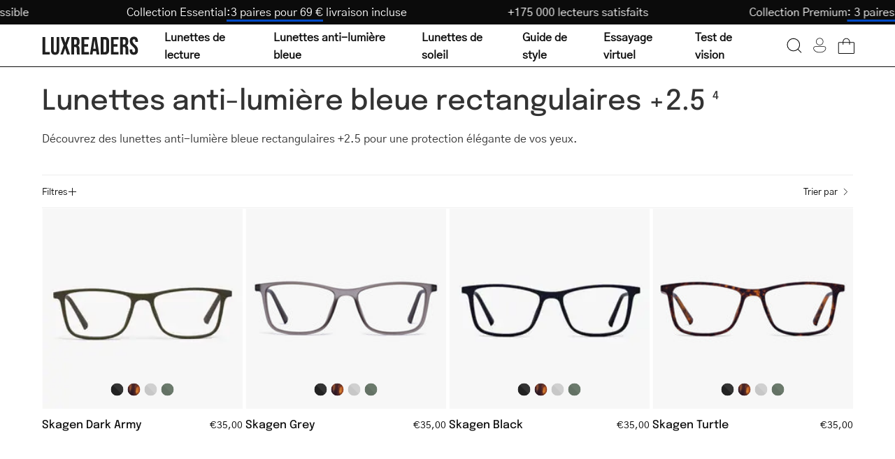

--- FILE ---
content_type: text/html; charset=utf-8
request_url: https://luxreaders.fr/collections/blue-light-glasses-rectangular-2-5
body_size: 46558
content:
<!doctype html>
<html class="no-js no-touch" lang="fr">
  <head>
    <meta charset="utf-8">
    <meta http-equiv="X-UA-Compatible" content="IE=edge">
    <meta name="viewport" content="width=device-width, height=device-height, initial-scale=1.0, minimum-scale=1.0">

    <link rel="canonical" href="https://luxreaders.fr/collections/blue-light-glasses-rectangular-2-5">
    

    <link rel="preconnect" href="https://cdn.shopify.com" crossorigin>
    <link rel="preconnect" href="https://fonts.shopify.com" crossorigin>
    <link rel="preconnect" href="https://monorail-edge.shopifysvc.com" crossorigin>

    <link href="//luxreaders.fr/cdn/shop/t/2/assets/theme.css?v=102187776647269356011764278502" as="style" rel="preload">
    <link href="//luxreaders.fr/cdn/shop/t/2/assets/vendor.js?v=74877493214922022811715757768" as="script" rel="preload">
    <link href="//luxreaders.fr/cdn/shop/t/2/assets/theme.dev.js?v=24962931057702418491764379335" as="script" rel="preload">

    <link
      rel="preload"
      as="image"
      href="//cdn.squishbit.com/p0bYWXADgJ89bg/luxreaders-global.myshopify.com/cdn/shop/t/2/assets/loading.svg?v=91665432863842511931715757768"
    ><link
          rel="preload"
          as="image"
          href="//luxreaders.fr/cdn/shop/files/logo_1_130x25.svg?v=1715675936"
          data-preload="130x25"
        ><style data-shopify>:root { --loader-image-size: 130px; }html:not(.is-loading) .loading-overlay { opacity: 1; visibility: hidden; pointer-events: none; }
        .loading-overlay { position: fixed; top: 0; left: 0; z-index: 99999; width: 100vw; height: 100vh; display: flex; align-items: center; justify-content: center; background: var(--bg); transition: opacity 0.3s ease-out, visibility 0s linear 0.3s; }
        .loading-overlay .loader__image--fallback { width: 320px; height: 100%; background: var(--loader-image) no-repeat center center/contain; }
        .loader__image__holder { position: absolute; top: 0; left: 0; width: 100%; height: 100%; font-size: 0; display: flex; align-items: center; justify-content: center; animation: pulse-loading 2s infinite ease-in-out; }
        .loader__image { max-width: 130px; height: auto; object-fit: contain; }</style><script>
        const loadingAppearance = "once";
        const loaded = sessionStorage.getItem('loaded');

        if (loadingAppearance === 'once') {
          if (loaded === null) {
            sessionStorage.setItem('loaded', true);
            document.documentElement.classList.add('is-loading');
          }
        } else {
          document.documentElement.classList.add('is-loading');
        }
      </script><link
        rel="shortcut icon"
        href="//luxreaders.fr/cdn/shop/files/Luxreaders_Logo_favicon_32x32.png?v=1762606658"
        type="image/png"
      >

    
    <title>
      Lunettes anti-lumière bleue rectangulaires +2.5 | Luxreaders
      
      
      
    </title><meta name="description" content="Découvrez nos lunettes anti-lumière bleue rectangulaires +2.5. Trouvez votre paire préférée, 3 paires pour 69 €. Livraison et retour gratuits."><link
        rel="preload"
        as="font"
        href="//luxreaders.fr/cdn/shop/t/2/assets/GothicA1-Regular.woff2?v=141183995713426461421732017339"
        type="font/woff2"
        crossorigin
      ><link
        rel="preload"
        as="font"
        href="//luxreaders.fr/cdn/shop/t/2/assets/Epilogue-Medium.woff2?v=142606152960465994081732017330"
        type="font/woff2"
        crossorigin
      ><link rel="preload" as="font" href="//luxreaders.fr/cdn/shop/t/2/assets/GothicA1-Medium.woff2?v=87113383411374802281732017336" type="font/woff2" crossorigin><style>
      @font-face {
        font-family: 'Epilogue-Medium';
        src: url('//luxreaders.fr/cdn/shop/t/2/assets/Epilogue-Medium.woff2?v=142606152960465994081732017330') format('woff2'),
          url('//luxreaders.fr/cdn/shop/t/2/assets/Epilogue-Medium.woff?v=181101485970686707021732017329') format('woff');
        font-weight: 500;
        font-style: normal;
        font-display: swap;
      }

      @font-face {
        font-family: 'GothicA1-Regular';
        src: url('//luxreaders.fr/cdn/shop/t/2/assets/GothicA1-Regular.woff2?v=141183995713426461421732017339') format('woff2'),
          url('//luxreaders.fr/cdn/shop/t/2/assets/GothicA1-Regular.woff?v=92133878090153438701732017338') format('woff');
        font-weight: normal;
        font-style: normal;
        font-display: swap;
      }

      @font-face {
        font-family: 'GothicA1-Medium';
        src: url('//luxreaders.fr/cdn/shop/t/2/assets/GothicA1-Medium.woff2?v=87113383411374802281732017336') format('woff2'),
          url('//luxreaders.fr/cdn/shop/t/2/assets/GothicA1-Medium.woff?v=182799418791507534571732017335') format('woff');
        font-weight: 500;
        font-style: normal;
        font-display: swap;
      }
    </style>

<meta property="og:site_name" content="Luxreaders">
<meta property="og:url" content="https://luxreaders.fr/collections/blue-light-glasses-rectangular-2-5">
<meta property="og:title" content="Lunettes anti-lumière bleue rectangulaires +2.5 | Luxreaders">
<meta property="og:type" content="product.group">
<meta property="og:description" content="Découvrez nos lunettes anti-lumière bleue rectangulaires +2.5. Trouvez votre paire préférée, 3 paires pour 69 €. Livraison et retour gratuits."><meta name="twitter:card" content="summary_large_image">
<meta name="twitter:title" content="Lunettes anti-lumière bleue rectangulaires +2.5 | Luxreaders">
<meta name="twitter:description" content="Découvrez nos lunettes anti-lumière bleue rectangulaires +2.5. Trouvez votre paire préférée, 3 paires pour 69 €. Livraison et retour gratuits."><style data-shopify>:root {--COLOR-PRIMARY-OPPOSITE: #ffffff;
    --COLOR-PRIMARY-OPPOSITE-ALPHA-20: rgba(255, 255, 255, 0.2);
    --COLOR-PRIMARY-LIGHTEN-DARKEN-ALPHA-20: rgba(0, 93, 250, 0.2);
    --COLOR-PRIMARY-LIGHTEN-DARKEN-ALPHA-30: rgba(0, 93, 250, 0.3);

    --PRIMARY-BUTTONS-COLOR-BG: #004AC7;
    --PRIMARY-BUTTONS-COLOR-TEXT: #ffffff;
    --PRIMARY-BUTTONS-COLOR-BORDER: #004AC7;

    --PRIMARY-BUTTONS-COLOR-LIGHTEN-DARKEN: #005dfa;

    --PRIMARY-BUTTONS-COLOR-ALPHA-05: rgba(0, 74, 199, 0.05);
    --PRIMARY-BUTTONS-COLOR-ALPHA-10: rgba(0, 74, 199, 0.1);
    --PRIMARY-BUTTONS-COLOR-ALPHA-50: rgba(0, 74, 199, 0.5);--COLOR-SECONDARY-OPPOSITE: #000000;
    --COLOR-SECONDARY-OPPOSITE-ALPHA-20: rgba(0, 0, 0, 0.2);
    --COLOR-SECONDARY-LIGHTEN-DARKEN-ALPHA-20: rgba(230, 230, 230, 0.2);
    --COLOR-SECONDARY-LIGHTEN-DARKEN-ALPHA-30: rgba(230, 230, 230, 0.3);

    --SECONDARY-BUTTONS-COLOR-BG: #ffffff;
    --SECONDARY-BUTTONS-COLOR-TEXT: #000000;
    --SECONDARY-BUTTONS-COLOR-BORDER: #ffffff;

    --SECONDARY-BUTTONS-COLOR-ALPHA-05: rgba(255, 255, 255, 0.05);
    --SECONDARY-BUTTONS-COLOR-ALPHA-10: rgba(255, 255, 255, 0.1);
    --SECONDARY-BUTTONS-COLOR-ALPHA-50: rgba(255, 255, 255, 0.5);--OUTLINE-BUTTONS-PRIMARY-BG: transparent;
    --OUTLINE-BUTTONS-PRIMARY-TEXT: #004AC7;
    --OUTLINE-BUTTONS-PRIMARY-BORDER: #004AC7;
    --OUTLINE-BUTTONS-PRIMARY-BG-HOVER: rgba(0, 93, 250, 0.2);

    --OUTLINE-BUTTONS-SECONDARY-BG: transparent;
    --OUTLINE-BUTTONS-SECONDARY-TEXT: #ffffff;
    --OUTLINE-BUTTONS-SECONDARY-BORDER: #ffffff;
    --OUTLINE-BUTTONS-SECONDARY-BG-HOVER: rgba(230, 230, 230, 0.2);

    --OUTLINE-BUTTONS-WHITE-BG: transparent;
    --OUTLINE-BUTTONS-WHITE-TEXT: #ffffff;
    --OUTLINE-BUTTONS-WHITE-BORDER: #ffffff;

    --OUTLINE-BUTTONS-BLACK-BG: transparent;
    --OUTLINE-BUTTONS-BLACK-TEXT: #333;
    --OUTLINE-BUTTONS-BLACK-BORDER: #333;--OUTLINE-SOLID-BUTTONS-PRIMARY-BG: #004AC7;
    --OUTLINE-SOLID-BUTTONS-PRIMARY-TEXT: #ffffff;
    --OUTLINE-SOLID-BUTTONS-PRIMARY-BORDER: #ffffff;
    --OUTLINE-SOLID-BUTTONS-PRIMARY-BG-HOVER: rgba(255, 255, 255, 0.2);

    --OUTLINE-SOLID-BUTTONS-SECONDARY-BG: #ffffff;
    --OUTLINE-SOLID-BUTTONS-SECONDARY-TEXT: #000000;
    --OUTLINE-SOLID-BUTTONS-SECONDARY-BORDER: #000000;
    --OUTLINE-SOLID-BUTTONS-SECONDARY-BG-HOVER: rgba(0, 0, 0, 0.2);

    --OUTLINE-SOLID-BUTTONS-WHITE-BG: #ffffff;
    --OUTLINE-SOLID-BUTTONS-WHITE-TEXT: #333;
    --OUTLINE-SOLID-BUTTONS-WHITE-BORDER: #333;

    --OUTLINE-SOLID-BUTTONS-BLACK-BG: #333;
    --OUTLINE-SOLID-BUTTONS-BLACK-TEXT: #ffffff;
    --OUTLINE-SOLID-BUTTONS-BLACK-BORDER: #ffffff;--COLOR-HEADING: #0d0d0d;
    --COLOR-TEXT: #0d0d0d;
    --COLOR-TEXT-DARKEN: #000000;
    --COLOR-TEXT-LIGHTEN: #404040;
    --COLOR-TEXT-ALPHA-5: rgba(13, 13, 13, 0.05);
    --COLOR-TEXT-ALPHA-8: rgba(13, 13, 13, 0.08);
    --COLOR-TEXT-ALPHA-10: rgba(13, 13, 13, 0.1);
    --COLOR-TEXT-ALPHA-15: rgba(13, 13, 13, 0.15);
    --COLOR-TEXT-ALPHA-20: rgba(13, 13, 13, 0.2);
    --COLOR-TEXT-ALPHA-25: rgba(13, 13, 13, 0.25);
    --COLOR-TEXT-ALPHA-50: rgba(13, 13, 13, 0.5);
    --COLOR-TEXT-ALPHA-60: rgba(13, 13, 13, 0.6);
    --COLOR-TEXT-ALPHA-85: rgba(13, 13, 13, 0.85);

    --COLOR-BG: #ffffff;
    --COLOR-BG-ALPHA-25: rgba(255, 255, 255, 0.25);
    --COLOR-BG-ALPHA-35: rgba(255, 255, 255, 0.35);
    --COLOR-BG-ALPHA-60: rgba(255, 255, 255, 0.6);
    --COLOR-BG-ALPHA-65: rgba(255, 255, 255, 0.65);
    --COLOR-BG-ALPHA-85: rgba(255, 255, 255, 0.85);
    --COLOR-BG-OVERLAY: rgba(255, 255, 255, 0.75);
    --COLOR-BG-DARKEN: #e6e6e6;
    --COLOR-BG-LIGHTEN-DARKEN: #e6e6e6;
    --COLOR-BG-LIGHTEN-DARKEN-SHIMMER-BG: #fafafa;
    --COLOR-BG-LIGHTEN-DARKEN-SHIMMER-EFFECT: #f5f5f5;
    --COLOR-BG-LIGHTEN-DARKEN-FOREGROUND: #f7f7f7;
    --COLOR-BG-LIGHTEN-DARKEN-SEARCH-LOADER: #cccccc;
    --COLOR-BG-LIGHTEN-DARKEN-SEARCH-LOADER-LINE: #e6e6e6;
    --COLOR-BG-LIGHTEN-DARKEN-2: #cdcdcd;
    --COLOR-BG-LIGHTEN-DARKEN-3: #b3b3b3;
    --COLOR-BG-LIGHTEN-DARKEN-4: #9a9a9a;
    --COLOR-BG-LIGHTEN-DARKEN-CONTRAST: #b3b3b3;
    --COLOR-BG-LIGHTEN-DARKEN-CONTRAST-2: #999999;
    --COLOR-BG-LIGHTEN-DARKEN-CONTRAST-3: #808080;
    --COLOR-BG-LIGHTEN-DARKEN-CONTRAST-4: #666666;

    --COLOR-BG-SECONDARY: #fffdea;
    --COLOR-BG-SECONDARY-LIGHTEN-DARKEN: #fff8b7;
    --COLOR-BG-SECONDARY-LIGHTEN-DARKEN-CONTRAST: #ead400;

    --COLOR-INPUT-BG: #ffffff;

    --COLOR-ACCENT: #004AC7;
    --COLOR-ACCENT-TEXT: #fff;

    --COLOR-BORDER: #eee;
    --COLOR-BORDER-ALPHA-15: rgba(238, 238, 238, 0.15);
    --COLOR-BORDER-ALPHA-30: rgba(238, 238, 238, 0.3);
    --COLOR-BORDER-ALPHA-50: rgba(238, 238, 238, 0.5);
    --COLOR-BORDER-ALPHA-65: rgba(238, 238, 238, 0.65);
    --COLOR-BORDER-LIGHTEN-DARKEN: #a2a2a2;
    --COLOR-BORDER-HAIRLINE: #f7f7f7;

    --COLOR-SALE-BG: #c73232;
    --COLOR-SALE-TEXT: #ffffff;
    --COLOR-CUSTOM-BG: #c73232;
    --COLOR-CUSTOM-TEXT: #ffffff;
    --COLOR-SOLD-BG: #c73232;
    --COLOR-SOLD-TEXT: #ffffff;
    --COLOR-SAVING-BG: #c73232;
    --COLOR-SAVING-TEXT: #ffffff;

    --COLOR-WHITE-BLACK: fff;
    --COLOR-BLACK-WHITE: #000;
    --COLOR-BLACK-WHITE-ALPHA-25: rgba(0, 0, 0, 0.25);--COLOR-DISABLED-GREY: rgba(13, 13, 13, 0.05);
    --COLOR-DISABLED-GREY-DARKEN: rgba(13, 13, 13, 0.45);
    --COLOR-ERROR: #D02E2E;
    --COLOR-ERROR-BG: #f3cbcb;
    --COLOR-SUCCESS: #56AD6A;
    --COLOR-SUCCESS-BG: #ECFEF0;
    --COLOR-WARN: #ECBD5E;
    --COLOR-TRANSPARENT: rgba(255, 255, 255, 0);

    --COLOR-WHITE: #ffffff;
    --COLOR-WHITE-DARKEN: #f2f2f2;
    --COLOR-WHITE-ALPHA-10: rgba(255, 255, 255, 0.1);
    --COLOR-WHITE-ALPHA-20: rgba(255, 255, 255, 0.2);
    --COLOR-WHITE-ALPHA-25: rgba(255, 255, 255, 0.25);
    --COLOR-WHITE-ALPHA-50: rgba(255, 255, 255, 0.5);
    --COLOR-WHITE-ALPHA-60: rgba(255, 255, 255, 0.6);
    --COLOR-BLACK: #333;
    --COLOR-BLACK-LIGHTEN: #4d4d4d;
    --COLOR-BLACK-ALPHA-10: rgba(51, 51, 51, 0.1);
    --COLOR-BLACK-ALPHA-20: rgba(51, 51, 51, 0.2);
    --COLOR-BLACK-ALPHA-25: rgba(51, 51, 51, 0.25);
    --COLOR-BLACK-ALPHA-50: rgba(51, 51, 51, 0.5);
    --COLOR-BLACK-ALPHA-60: rgba(51, 51, 51, 0.6);--FONT-STACK-BODY: 'GothicA1-Regular', sans-serif;
    --FONT-STYLE-BODY: normal;
    --FONT-STYLE-BODY-ITALIC: ;
    --FONT-ADJUST-BODY: 1.0;

    --FONT-WEIGHT-BODY: 400;
    --FONT-WEIGHT-BODY-LIGHT: 300;
    --FONT-WEIGHT-BODY-MEDIUM: 500;
    --FONT-WEIGHT-BODY-BOLD: 700;

    --FONT-STACK-HEADING: 'Epilogue-Medium', sans-serif;
    --FONT-STYLE-HEADING: normal;
    --FONT-STYLE-HEADING-ITALIC: ;
    --FONT-ADJUST-HEADING: 1.0;

    --FONT-WEIGHT-HEADING: 500;
    --FONT-WEIGHT-HEADING-LIGHT: 300;
    --FONT-WEIGHT-HEADING-MEDIUM: 500;
    --FONT-WEIGHT-HEADING-BOLD: 600;

    --FONT-STACK-NAV: 'GothicA1-Regular', sans-serif;
    --FONT-STYLE-NAV: ;
    --FONT-STYLE-NAV-ITALIC: ;
    --FONT-ADJUST-NAV: 1.0;
    --FONT-ADJUST-NAV-TOP-LEVEL: 1.0;

    --FONT-WEIGHT-NAV: 400;
    --FONT-WEIGHT-NAV-LIGHT: 300;
    --FONT-WEIGHT-NAV-MEDIUM: 500;
    --FONT-WEIGHT-NAV-BOLD: 600;

    --FONT-ADJUST-PRODUCT-GRID: 1.0;

    --FONT-STACK-BUTTON: 'GothicA1-Regular', sans-serif;
    --FONT-STYLE-BUTTON: ;
    --FONT-STYLE-BUTTON-ITALIC: ;
    --FONT-ADJUST-BUTTON: 0.75;

    --FONT-WEIGHT-BUTTON: 400;
    --FONT-WEIGHT-BUTTON-MEDIUM: 500;
    --FONT-WEIGHT-BUTTON-BOLD: 600;

    --FONT-STACK-SUBHEADING: 'GothicA1-Regular', sans-serif;
    --FONT-STYLE-SUBHEADING: normal;
    --FONT-ADJUST-SUBHEADING: 1.0;

    --FONT-WEIGHT-SUBHEADING: 400;
    --FONT-WEIGHT-SUBHEADING-BOLD: 500;

    --FONT-STACK-LABEL: 'GothicA1-Regular', sans-serif;
    --FONT-STYLE-LABEL: ;
    --FONT-ADJUST-LABEL: 0.65;

    --FONT-WEIGHT-LABEL: 400;

    --LETTER-SPACING-NAV: 0.0em;
    --LETTER-SPACING-SUBHEADING: 0.0em;
    --LETTER-SPACING-BUTTON: 0.025em;
    --LETTER-SPACING-LABEL: 0.05em;

    --BUTTON-TEXT-CAPS: none;
    --HEADING-TEXT-CAPS: none;
    --SUBHEADING-TEXT-CAPS: none;
    --LABEL-TEXT-CAPS: uppercase;--FONT-SIZE-INPUT: 1.0rem;--RADIUS: 30px;
    --RADIUS-SMALL: 22px;
    --RADIUS-TINY: 14px;
    --RADIUS-BADGE: 3px;
    --RADIUS-CHECKBOX: 4px;
    --RADIUS-TEXTAREA: 8px;--PRODUCT-MEDIA-PADDING-TOP: 100%;--BORDER-WIDTH: 1px;--STROKE-WIDTH: 12px;--SITE-WIDTH: 1440px;
    --SITE-WIDTH-NARROW: 840px;--COLOR-UPSELLS-BG: #F1EFE8;
    --COLOR-UPSELLS-TEXT: #0B0B0B;
    --COLOR-UPSELLS-TEXT-LIGHTEN: #3e3e3e;
    --COLOR-UPSELLS-DISABLED-GREY-DARKEN: rgba(11, 11, 11, 0.45);
    --UPSELLS-HEIGHT: 200px;
    --UPSELLS-IMAGE-WIDTH: 60%;--ICON-ARROW-RIGHT: url( "//cdn.squishbit.com/p0bYWXADgJ89bg/luxreaders-global.myshopify.com/cdn/shop/t/2/assets/icon-chevron-right.svg?v=115618353204357621731715757767" );--loading-svg: url( "//cdn.squishbit.com/p0bYWXADgJ89bg/luxreaders-global.myshopify.com/cdn/shop/t/2/assets/loading.svg?v=91665432863842511931715757768" );
    --icon-check: url( "//cdn.squishbit.com/p0bYWXADgJ89bg/luxreaders-global.myshopify.com/cdn/shop/t/2/assets/icon-check.svg?v=175316081881880408121715757768" );
    --icon-check-swatch: url( "//cdn.squishbit.com/p0bYWXADgJ89bg/luxreaders-global.myshopify.com/cdn/shop/t/2/assets/icon-check-swatch.svg?v=131897745589030387781715757769" );
    --icon-zoom-in: url( "//cdn.squishbit.com/p0bYWXADgJ89bg/luxreaders-global.myshopify.com/cdn/shop/t/2/assets/icon-zoom-in.svg?v=157433013461716915331715757768" );
    --icon-zoom-out: url( "//cdn.squishbit.com/p0bYWXADgJ89bg/luxreaders-global.myshopify.com/cdn/shop/t/2/assets/icon-zoom-out.svg?v=164909107869959372931715757768" );--collection-sticky-bar-height: 0px;
    --collection-image-padding-top: 60%;

    --drawer-width: 400px;
    --drawer-transition: transform 0.4s cubic-bezier(0.46, 0.01, 0.32, 1);--gutter: 60px;
    --gutter-mobile: 20px;
    --grid-gutter: 20px;
    --grid-gutter-mobile: 35px;--inner: 20px;
    --inner-tablet: 18px;
    --inner-mobile: 16px;--grid: repeat(4, minmax(0, 1fr));
    --grid-tablet: repeat(3, minmax(0, 1fr));
    --grid-mobile: repeat(2, minmax(0, 1fr));
    --megamenu-grid: repeat(4, minmax(0, 1fr));
    --grid-row: 1 / span 4;--scrollbar-width: 0px;--overlay: url( "//cdn.squishbit.com/p0bYWXADgJ89bg/luxreaders-global.myshopify.com/cdn/shop/t/2/assets/chequer.svg?v=28878693800163364651722501937" );
    --overlay-opacity: 1;--swatch-width: 38px;
    --swatch-height: 26px;
    --swatch-size: 32px;
    --swatch-size-mobile: 30px;

    
    --move-offset: 20px;

    
    --autoplay-speed: 2200ms;

    

      --filter-bg: 1.0;
      --product-filter-bg: 1.0;--font-fluid-display-2xl: clamp(3rem, 10vw + 1rem, 6rem);
    --font-fluid-display-xl: clamp(2.5rem, 8vw + 0.75rem, 5rem);
    --font-fluid-display-l: clamp(2rem, 6vw + 0.5rem, 4rem);--font-fluid-h1: clamp(2rem, 5vw + 1rem, 3rem);
    --font-fluid-h2: clamp(1.5rem, 3.5vw + 0.75rem, 2.5rem);
    --font-fluid-h3: clamp(1.5rem, 2.5vw + 0.5rem, 2rem);
    --font-fluid-h4: clamp(1.125rem, 2vw + 0.5rem, 1.5rem);
    --font-fluid-h5: clamp(1.0625rem, 1.5vw + 0.5rem, 1.25rem);
    --font-fluid-h6: clamp(1rem, 1vw + 0.5rem, 1.125rem);--font-fluid-body-xl: clamp(1.125rem, 1.5vw + 0.75rem, 1.375rem);--font-fluid-body-l: clamp(1rem, 1vw + 0.75rem, 1.125rem);--font-fluid-body-m: clamp(0.875rem, 0.75vw + 0.6875rem, 1rem);--font-fluid-body-s: clamp(0.8125rem, 0.5vw + 0.6875rem, 0.875rem);--font-fluid-body-xs: clamp(0.75rem, 0.25vw + 0.6875rem, 0.8125rem);--font-min-wcag: 1rem;--padding-fluid-2xl: clamp(4.5rem, 10vw + 2.5rem, 7.5rem);--padding-fluid-xl: clamp(3.75rem, 8vw + 2rem, 6.25rem);--padding-fluid-l: clamp(3rem, 6vw + 1.5rem, 5rem);--padding-fluid-m: clamp(2.25rem, 4vw + 1.25rem, 3.75rem);--padding-fluid-s: clamp(1.5rem, 3vw + 0.75rem, 2.5rem);--padding-fluid-xs: clamp(0.75rem, 2vw + 0.375rem, 1.25rem);}</style><link href="//luxreaders.fr/cdn/shop/t/2/assets/theme.css?v=102187776647269356011764278502" rel="stylesheet" type="text/css" media="all" /><link href="//luxreaders.fr/cdn/shop/t/2/assets/parcel_style.css?v=117571027212692352681767131537" rel="stylesheet" type="text/css" media="all" />

    <script
      type="text/javascript"
    >
      if (window.MSInputMethodContext && document.documentMode) {
        var scripts = document.getElementsByTagName('script')[0];
        var polyfill = document.createElement('script');
        polyfill.defer = true;
        polyfill.src = "//luxreaders.fr/cdn/shop/t/2/assets/ie11.js?v=164037955086922138091715757768";

        scripts.parentNode.insertBefore(polyfill, scripts);

        document.documentElement.classList.add('ie11');
      } else {
        document.documentElement.className = document.documentElement.className.replace('no-js', 'js');
      }
    </script>

    <script
  type="text/javascript"
>
    let root = '/';
    if (root[root.length - 1] !== '/') {
      root = `${root}/`;
    }

    window.theme = {
      routes: {
        root: root,
        cart_url: "\/cart",
        cart_add_url: "\/cart\/add",
        cart_change_url: "\/cart\/change",
        shop_url: "https:\/\/luxreaders.com",
        searchUrl: '/search',
        predictiveSearchUrl: '/search/suggest',
        product_recommendations_url: "\/recommendations\/products"
      },
      assets: {
        photoswipe: '//luxreaders.fr/cdn/shop/t/2/assets/photoswipe.js?v=162613001030112971491715757767',
        smoothscroll: '//luxreaders.fr/cdn/shop/t/2/assets/smoothscroll.js?v=37906625415260927261715757768',
        no_image: "//luxreaders.fr/cdn/shop/files/logo_1_1024x.svg?v=1715675936",
        swatches: '//luxreaders.fr/cdn/shop/t/2/assets/swatches.json?v=108341084980828767351715757768',
        base: "//luxreaders.fr/cdn/shop/t/2/assets/"
      },
      strings: {
        add_to_cart: "Ajouter au panier",
        cart_acceptance_error: "Vous devez accepter nos conditions générales.",
        cart_empty: "Votre panier est actuellement vide.",
        cart_price: "Prix",
        cart_quantity: "Quantité",
        cart_items_one: "{{ count }} article",
        cart_items_many: "{{ count }} articles",
        cart_title: "Panier",
        cart_total: "Total",
        continue_shopping: "Continuer mes achats",
        free: "Gratuit",
        limit_error: "Désolé, il semble que nous n\u0026#39;ayons pas assez de stock pour ce produit.",
        preorder: "Précommande",
        remove: "Retirer",
        sale_badge_text: "Promotion",
        saving_badge: "Économisez {{ discount }}",
        saving_up_to_badge: "Économisez jusqu'à {{ discount }}",
        sold_out: "Épuisé",
        subscription: "Abonnement",
        unavailable: "Non disponible",
        unit_price_label: "Prix unitaire",
        unit_price_separator: "par",
        zero_qty_error: "La quantité doit être supérieure à 0.",
        delete_confirm: "Voulez-vous vraiment supprimer cette adresse ?",
        newsletter_product_availability: "Me notifier quand c\u0026#39;est disponible",
        clear_all: "Tout effacer",
        vision_test: {
          title: "Test de vue",
          loading: "Chargement...",
          iframe_title: "Test de vue"
        },
        shipping_order_within: "Translation missing: fr.shipping.order_within",
        shipping_for_same_day: "Translation missing: fr.shipping.for_same_day_shipping",
        shipping_ships_tomorrow: "Translation missing: fr.shipping.ships_tomorrow"
      },
      icons: {
        plus: '<svg aria-hidden="true" focusable="false" role="presentation" class="icon icon-toggle-plus" viewBox="0 0 192 192"><path d="M30 96h132M96 30v132" stroke="currentColor" stroke-linecap="round" stroke-linejoin="round"/></svg>',
        minus: '<svg aria-hidden="true" focusable="false" role="presentation" class="icon icon-toggle-minus" viewBox="0 0 192 192"><path d="M30 96h132" stroke="currentColor" stroke-linecap="round" stroke-linejoin="round"/></svg>',
        close: '<svg aria-hidden="true" focusable="false" role="presentation" class="icon icon-close" viewBox="0 0 192 192"><path d="M150 42 42 150M150 150 42 42" stroke="currentColor" stroke-linecap="round" stroke-linejoin="round"/></svg>'
      },
      settings: {
        animations: false,
        cartType: "drawer",
        enableAcceptTerms: false,
        enableInfinityScroll: false,
        enablePaymentButton: false,
        gridImageSize: "contain",
        gridImageAspectRatio: 1,
        mobileMenuBehaviour: "trigger",
        productGridHover: "metafield",
        savingBadgeType: "percentage",
        showSaleBadge: false,
        showSoldBadge: false,
        showSavingBadge: true,
        quickBuy: "quick_buy",
        suggestArticles: false,
        suggestCollections: false,
        suggestProducts: true,
        suggestPages: false,
        suggestionsResultsLimit: 10,
        currency_code_enable: false,
        hideInventoryCount: true,
        enableColorSwatchesCollection: true,
        visionTestUrl: "https:\/\/luxreaders-visiontest.netlify.app\/en",
      },
      sizes: {
        mobile: 480,
        small: 768,
        large: 1024,
        widescreen: 1440
      },
      moneyFormat: "€{{amount_with_comma_separator}}",
      moneyWithCurrencyFormat: "€{{amount_with_comma_separator}} EUR",
      subtotal: 0,
      info: {
        name: 'Palo Alto'
      },
      version: '5.6.0'
    };
    window.PaloAlto = window.PaloAlto || {};
    window.slate = window.slate || {};
    window.isHeaderTransparent = false;
    window.stickyHeaderHeight = 60;
    window.lastWindowWidth = window.innerWidth || document.documentElement.clientWidth;
</script>

<script src="//luxreaders.fr/cdn/shop/t/2/assets/vendor.js?v=74877493214922022811715757768" defer="defer"></script>
    <script src="//luxreaders.fr/cdn/shop/t/2/assets/theme.dev.js?v=24962931057702418491764379335" defer="defer"></script><script>window.performance && window.performance.mark && window.performance.mark('shopify.content_for_header.start');</script><meta id="shopify-digital-wallet" name="shopify-digital-wallet" content="/66398912569/digital_wallets/dialog">
<meta name="shopify-requires-components" content="true" product-ids="14955985928575">
<meta name="shopify-checkout-api-token" content="58fb770db25da4367ad1fe7aeefbb487">
<meta id="in-context-paypal-metadata" data-shop-id="66398912569" data-venmo-supported="false" data-environment="production" data-locale="fr_FR" data-paypal-v4="true" data-currency="EUR">
<link rel="alternate" type="application/atom+xml" title="Feed" href="/collections/blue-light-glasses-rectangular-2-5.atom" />
<link rel="alternate" hreflang="x-default" href="https://luxreaders.com/collections/blue-light-glasses-rectangular-2-5">
<link rel="alternate" hreflang="en" href="https://luxreaders.com/collections/blue-light-glasses-rectangular-2-5">
<link rel="alternate" hreflang="da-DK" href="https://luxreaders.dk/collections/blue-light-glasses-rectangular-2-5">
<link rel="alternate" hreflang="de-AT" href="https://luxreaders.at/collections/blue-light-glasses-rectangular-2-5">
<link rel="alternate" hreflang="nl-BE" href="https://luxreaders.be/collections/blue-light-glasses-rectangular-2-5">
<link rel="alternate" hreflang="fr-BE" href="https://luxreaders.be/fr/collections/blue-light-glasses-rectangular-2-5">
<link rel="alternate" hreflang="hr-HR" href="https://luxreaders.com/hr-hr/collections/blue-light-glasses-rectangular-2-5">
<link rel="alternate" hreflang="cs-CZ" href="https://luxreaders.com/cs-cz/collections/blue-light-glasses-rectangular-2-5">
<link rel="alternate" hreflang="de-DE" href="https://luxreaders.de/collections/blue-light-glasses-rectangular-2-5">
<link rel="alternate" hreflang="et-EE" href="https://luxreaders.com/et-ee/collections/blue-light-glasses-rectangular-2-5">
<link rel="alternate" hreflang="fi-FI" href="https://luxreaders.fi/collections/blue-light-glasses-rectangular-2-5">
<link rel="alternate" hreflang="fr-FR" href="https://luxreaders.fr/collections/blue-light-glasses-rectangular-2-5">
<link rel="alternate" hreflang="el-GR" href="https://luxreaders.com/el-gr/collections/blue-light-glasses-rectangular-2-5">
<link rel="alternate" hreflang="hu-HU" href="https://luxreaders.com/hu-hu/collections/blue-light-glasses-rectangular-2-5">
<link rel="alternate" hreflang="it-IT" href="https://luxreaders.it/collections/blue-light-glasses-rectangular-2-5">
<link rel="alternate" hreflang="lv-LV" href="https://luxreaders.com/lv-lv/collections/blue-light-glasses-rectangular-2-5">
<link rel="alternate" hreflang="lt-LT" href="https://luxreaders.com/lt-lt/collections/blue-light-glasses-rectangular-2-5">
<link rel="alternate" hreflang="de-LU" href="https://luxreaders.com/de-lu/collections/blue-light-glasses-rectangular-2-5">
<link rel="alternate" hreflang="fr-LU" href="https://luxreaders.com/fr-lu/collections/blue-light-glasses-rectangular-2-5">
<link rel="alternate" hreflang="nl-NL" href="https://luxreaders.nl/collections/blue-light-glasses-rectangular-2-5">
<link rel="alternate" hreflang="pl-PL" href="https://luxreaders.pl/collections/blue-light-glasses-rectangular-2-5">
<link rel="alternate" hreflang="pt-PT" href="https://luxreaders.com/pt-pt/collections/blue-light-glasses-rectangular-2-5">
<link rel="alternate" hreflang="sk-SK" href="https://luxreaders.com/sk-sk/collections/blue-light-glasses-rectangular-2-5">
<link rel="alternate" hreflang="sl-SI" href="https://luxreaders.com/sl-si/collections/blue-light-glasses-rectangular-2-5">
<link rel="alternate" hreflang="es-ES" href="https://luxreaders.es/collections/blue-light-glasses-rectangular-2-5">
<link rel="alternate" hreflang="sv-SE" href="https://luxreaders.se/collections/blue-light-glasses-rectangular-2-5">
<link rel="alternate" hreflang="de-CH" href="https://luxreaders.ch/collections/blue-light-glasses-rectangular-2-5">
<link rel="alternate" hreflang="fr-CH" href="https://luxreaders.ch/fr/collections/blue-light-glasses-rectangular-2-5">
<link rel="alternate" hreflang="en-GB" href="https://luxreaders.co.uk/collections/blue-light-glasses-rectangular-2-5">
<link rel="alternate" hreflang="nb-NO" href="https://luxreaders.no/collections/blue-light-glasses-rectangular-2-5">
<link rel="alternate" type="application/json+oembed" href="https://luxreaders.fr/collections/blue-light-glasses-rectangular-2-5.oembed">
<script async="async" src="/checkouts/internal/preloads.js?locale=fr-FR"></script>
<script id="shopify-features" type="application/json">{"accessToken":"58fb770db25da4367ad1fe7aeefbb487","betas":["rich-media-storefront-analytics"],"domain":"luxreaders.fr","predictiveSearch":true,"shopId":66398912569,"locale":"fr"}</script>
<script>var Shopify = Shopify || {};
Shopify.shop = "luxreaders-global.myshopify.com";
Shopify.locale = "fr";
Shopify.currency = {"active":"EUR","rate":"0.13658718"};
Shopify.country = "FR";
Shopify.theme = {"name":"Production","id":136503066681,"schema_name":"Palo Alto","schema_version":"5.6.0","theme_store_id":null,"role":"main"};
Shopify.theme.handle = "null";
Shopify.theme.style = {"id":null,"handle":null};
Shopify.cdnHost = "luxreaders.fr/cdn";
Shopify.routes = Shopify.routes || {};
Shopify.routes.root = "/";</script>
<script type="module">!function(o){(o.Shopify=o.Shopify||{}).modules=!0}(window);</script>
<script>!function(o){function n(){var o=[];function n(){o.push(Array.prototype.slice.apply(arguments))}return n.q=o,n}var t=o.Shopify=o.Shopify||{};t.loadFeatures=n(),t.autoloadFeatures=n()}(window);</script>
<script id="shop-js-analytics" type="application/json">{"pageType":"collection"}</script>
<script defer="defer" async type="module" src="//luxreaders.fr/cdn/shopifycloud/shop-js/modules/v2/client.init-shop-cart-sync_Lpn8ZOi5.fr.esm.js"></script>
<script defer="defer" async type="module" src="//luxreaders.fr/cdn/shopifycloud/shop-js/modules/v2/chunk.common_X4Hu3kma.esm.js"></script>
<script defer="defer" async type="module" src="//luxreaders.fr/cdn/shopifycloud/shop-js/modules/v2/chunk.modal_BV0V5IrV.esm.js"></script>
<script type="module">
  await import("//luxreaders.fr/cdn/shopifycloud/shop-js/modules/v2/client.init-shop-cart-sync_Lpn8ZOi5.fr.esm.js");
await import("//luxreaders.fr/cdn/shopifycloud/shop-js/modules/v2/chunk.common_X4Hu3kma.esm.js");
await import("//luxreaders.fr/cdn/shopifycloud/shop-js/modules/v2/chunk.modal_BV0V5IrV.esm.js");

  window.Shopify.SignInWithShop?.initShopCartSync?.({"fedCMEnabled":true,"windoidEnabled":true});

</script>
<script>(function() {
  var isLoaded = false;
  function asyncLoad() {
    if (isLoaded) return;
    isLoaded = true;
    var urls = ["https:\/\/widgets.juniphq.com\/v1\/junip_shopify.js?shop=luxreaders-global.myshopify.com","https:\/\/cdn.rebuyengine.com\/onsite\/js\/rebuy.js?shop=luxreaders-global.myshopify.com","https:\/\/cdn.rebuyengine.com\/onsite\/js\/rebuy.js?shop=luxreaders-global.myshopify.com"];
    for (var i = 0; i < urls.length; i++) {
      var s = document.createElement('script');
      s.type = 'text/javascript';
      s.async = true;
      s.src = urls[i];
      var x = document.getElementsByTagName('script')[0];
      x.parentNode.insertBefore(s, x);
    }
  };
  if(window.attachEvent) {
    window.attachEvent('onload', asyncLoad);
  } else {
    window.addEventListener('load', asyncLoad, false);
  }
})();</script>
<script id="__st">var __st={"a":66398912569,"offset":3600,"reqid":"de1f0faa-4dae-4747-b4f1-7a6d282c71f9-1769903722","pageurl":"luxreaders.fr\/collections\/blue-light-glasses-rectangular-2-5","u":"7229dabd01eb","p":"collection","rtyp":"collection","rid":292582293561};</script>
<script>window.ShopifyPaypalV4VisibilityTracking = true;</script>
<script id="captcha-bootstrap">!function(){'use strict';const t='contact',e='account',n='new_comment',o=[[t,t],['blogs',n],['comments',n],[t,'customer']],c=[[e,'customer_login'],[e,'guest_login'],[e,'recover_customer_password'],[e,'create_customer']],r=t=>t.map((([t,e])=>`form[action*='/${t}']:not([data-nocaptcha='true']) input[name='form_type'][value='${e}']`)).join(','),a=t=>()=>t?[...document.querySelectorAll(t)].map((t=>t.form)):[];function s(){const t=[...o],e=r(t);return a(e)}const i='password',u='form_key',d=['recaptcha-v3-token','g-recaptcha-response','h-captcha-response',i],f=()=>{try{return window.sessionStorage}catch{return}},m='__shopify_v',_=t=>t.elements[u];function p(t,e,n=!1){try{const o=window.sessionStorage,c=JSON.parse(o.getItem(e)),{data:r}=function(t){const{data:e,action:n}=t;return t[m]||n?{data:e,action:n}:{data:t,action:n}}(c);for(const[e,n]of Object.entries(r))t.elements[e]&&(t.elements[e].value=n);n&&o.removeItem(e)}catch(o){console.error('form repopulation failed',{error:o})}}const l='form_type',E='cptcha';function T(t){t.dataset[E]=!0}const w=window,h=w.document,L='Shopify',v='ce_forms',y='captcha';let A=!1;((t,e)=>{const n=(g='f06e6c50-85a8-45c8-87d0-21a2b65856fe',I='https://cdn.shopify.com/shopifycloud/storefront-forms-hcaptcha/ce_storefront_forms_captcha_hcaptcha.v1.5.2.iife.js',D={infoText:'Protégé par hCaptcha',privacyText:'Confidentialité',termsText:'Conditions'},(t,e,n)=>{const o=w[L][v],c=o.bindForm;if(c)return c(t,g,e,D).then(n);var r;o.q.push([[t,g,e,D],n]),r=I,A||(h.body.append(Object.assign(h.createElement('script'),{id:'captcha-provider',async:!0,src:r})),A=!0)});var g,I,D;w[L]=w[L]||{},w[L][v]=w[L][v]||{},w[L][v].q=[],w[L][y]=w[L][y]||{},w[L][y].protect=function(t,e){n(t,void 0,e),T(t)},Object.freeze(w[L][y]),function(t,e,n,w,h,L){const[v,y,A,g]=function(t,e,n){const i=e?o:[],u=t?c:[],d=[...i,...u],f=r(d),m=r(i),_=r(d.filter((([t,e])=>n.includes(e))));return[a(f),a(m),a(_),s()]}(w,h,L),I=t=>{const e=t.target;return e instanceof HTMLFormElement?e:e&&e.form},D=t=>v().includes(t);t.addEventListener('submit',(t=>{const e=I(t);if(!e)return;const n=D(e)&&!e.dataset.hcaptchaBound&&!e.dataset.recaptchaBound,o=_(e),c=g().includes(e)&&(!o||!o.value);(n||c)&&t.preventDefault(),c&&!n&&(function(t){try{if(!f())return;!function(t){const e=f();if(!e)return;const n=_(t);if(!n)return;const o=n.value;o&&e.removeItem(o)}(t);const e=Array.from(Array(32),(()=>Math.random().toString(36)[2])).join('');!function(t,e){_(t)||t.append(Object.assign(document.createElement('input'),{type:'hidden',name:u})),t.elements[u].value=e}(t,e),function(t,e){const n=f();if(!n)return;const o=[...t.querySelectorAll(`input[type='${i}']`)].map((({name:t})=>t)),c=[...d,...o],r={};for(const[a,s]of new FormData(t).entries())c.includes(a)||(r[a]=s);n.setItem(e,JSON.stringify({[m]:1,action:t.action,data:r}))}(t,e)}catch(e){console.error('failed to persist form',e)}}(e),e.submit())}));const S=(t,e)=>{t&&!t.dataset[E]&&(n(t,e.some((e=>e===t))),T(t))};for(const o of['focusin','change'])t.addEventListener(o,(t=>{const e=I(t);D(e)&&S(e,y())}));const B=e.get('form_key'),M=e.get(l),P=B&&M;t.addEventListener('DOMContentLoaded',(()=>{const t=y();if(P)for(const e of t)e.elements[l].value===M&&p(e,B);[...new Set([...A(),...v().filter((t=>'true'===t.dataset.shopifyCaptcha))])].forEach((e=>S(e,t)))}))}(h,new URLSearchParams(w.location.search),n,t,e,['guest_login'])})(!0,!0)}();</script>
<script integrity="sha256-4kQ18oKyAcykRKYeNunJcIwy7WH5gtpwJnB7kiuLZ1E=" data-source-attribution="shopify.loadfeatures" defer="defer" src="//luxreaders.fr/cdn/shopifycloud/storefront/assets/storefront/load_feature-a0a9edcb.js" crossorigin="anonymous"></script>
<script data-source-attribution="shopify.dynamic_checkout.dynamic.init">var Shopify=Shopify||{};Shopify.PaymentButton=Shopify.PaymentButton||{isStorefrontPortableWallets:!0,init:function(){window.Shopify.PaymentButton.init=function(){};var t=document.createElement("script");t.src="https://luxreaders.fr/cdn/shopifycloud/portable-wallets/latest/portable-wallets.fr.js",t.type="module",document.head.appendChild(t)}};
</script>
<script data-source-attribution="shopify.dynamic_checkout.buyer_consent">
  function portableWalletsHideBuyerConsent(e){var t=document.getElementById("shopify-buyer-consent"),n=document.getElementById("shopify-subscription-policy-button");t&&n&&(t.classList.add("hidden"),t.setAttribute("aria-hidden","true"),n.removeEventListener("click",e))}function portableWalletsShowBuyerConsent(e){var t=document.getElementById("shopify-buyer-consent"),n=document.getElementById("shopify-subscription-policy-button");t&&n&&(t.classList.remove("hidden"),t.removeAttribute("aria-hidden"),n.addEventListener("click",e))}window.Shopify?.PaymentButton&&(window.Shopify.PaymentButton.hideBuyerConsent=portableWalletsHideBuyerConsent,window.Shopify.PaymentButton.showBuyerConsent=portableWalletsShowBuyerConsent);
</script>
<script data-source-attribution="shopify.dynamic_checkout.cart.bootstrap">document.addEventListener("DOMContentLoaded",(function(){function t(){return document.querySelector("shopify-accelerated-checkout-cart, shopify-accelerated-checkout")}if(t())Shopify.PaymentButton.init();else{new MutationObserver((function(e,n){t()&&(Shopify.PaymentButton.init(),n.disconnect())})).observe(document.body,{childList:!0,subtree:!0})}}));
</script>
<script id='scb4127' type='text/javascript' async='' src='https://luxreaders.fr/cdn/shopifycloud/privacy-banner/storefront-banner.js'></script><link id="shopify-accelerated-checkout-styles" rel="stylesheet" media="screen" href="https://luxreaders.fr/cdn/shopifycloud/portable-wallets/latest/accelerated-checkout-backwards-compat.css" crossorigin="anonymous">
<style id="shopify-accelerated-checkout-cart">
        #shopify-buyer-consent {
  margin-top: 1em;
  display: inline-block;
  width: 100%;
}

#shopify-buyer-consent.hidden {
  display: none;
}

#shopify-subscription-policy-button {
  background: none;
  border: none;
  padding: 0;
  text-decoration: underline;
  font-size: inherit;
  cursor: pointer;
}

#shopify-subscription-policy-button::before {
  box-shadow: none;
}

      </style>

<script>window.performance && window.performance.mark && window.performance.mark('shopify.content_for_header.end');</script>
  <!-- BEGIN app block: shopify://apps/triplewhale/blocks/triple_pixel_snippet/483d496b-3f1a-4609-aea7-8eee3b6b7a2a --><link rel='preconnect dns-prefetch' href='https://api.config-security.com/' crossorigin />
<link rel='preconnect dns-prefetch' href='https://conf.config-security.com/' crossorigin />
<script>
/* >> TriplePixel :: start*/
window.TriplePixelData={TripleName:"luxreaders-global.myshopify.com",ver:"2.16",plat:"SHOPIFY",isHeadless:false,src:'SHOPIFY_EXT',product:{id:"",name:``,price:"",variant:""},search:"",collection:"292582293561",cart:"drawer",template:"collection",curr:"EUR" || "DKK"},function(W,H,A,L,E,_,B,N){function O(U,T,P,H,R){void 0===R&&(R=!1),H=new XMLHttpRequest,P?(H.open("POST",U,!0),H.setRequestHeader("Content-Type","text/plain")):H.open("GET",U,!0),H.send(JSON.stringify(P||{})),H.onreadystatechange=function(){4===H.readyState&&200===H.status?(R=H.responseText,U.includes("/first")?eval(R):P||(N[B]=R)):(299<H.status||H.status<200)&&T&&!R&&(R=!0,O(U,T-1,P))}}if(N=window,!N[H+"sn"]){N[H+"sn"]=1,L=function(){return Date.now().toString(36)+"_"+Math.random().toString(36)};try{A.setItem(H,1+(0|A.getItem(H)||0)),(E=JSON.parse(A.getItem(H+"U")||"[]")).push({u:location.href,r:document.referrer,t:Date.now(),id:L()}),A.setItem(H+"U",JSON.stringify(E))}catch(e){}var i,m,p;A.getItem('"!nC`')||(_=A,A=N,A[H]||(E=A[H]=function(t,e,i){return void 0===i&&(i=[]),"State"==t?E.s:(W=L(),(E._q=E._q||[]).push([W,t,e].concat(i)),W)},E.s="Installed",E._q=[],E.ch=W,B="configSecurityConfModel",N[B]=1,O("https://conf.config-security.com/model",5),i=L(),m=A[atob("c2NyZWVu")],_.setItem("di_pmt_wt",i),p={id:i,action:"profile",avatar:_.getItem("auth-security_rand_salt_"),time:m[atob("d2lkdGg=")]+":"+m[atob("aGVpZ2h0")],host:A.TriplePixelData.TripleName,plat:A.TriplePixelData.plat,url:window.location.href.slice(0,500),ref:document.referrer,ver:A.TriplePixelData.ver},O("https://api.config-security.com/event",5,p),O("https://api.config-security.com/first?host=".concat(p.host,"&plat=").concat(p.plat),5)))}}("","TriplePixel",localStorage);
/* << TriplePixel :: end*/
</script>



<!-- END app block --><!-- BEGIN app block: shopify://apps/klaviyo-email-marketing-sms/blocks/klaviyo-onsite-embed/2632fe16-c075-4321-a88b-50b567f42507 -->












  <script async src="https://static.klaviyo.com/onsite/js/YmyJQR/klaviyo.js?company_id=YmyJQR"></script>
  <script>!function(){if(!window.klaviyo){window._klOnsite=window._klOnsite||[];try{window.klaviyo=new Proxy({},{get:function(n,i){return"push"===i?function(){var n;(n=window._klOnsite).push.apply(n,arguments)}:function(){for(var n=arguments.length,o=new Array(n),w=0;w<n;w++)o[w]=arguments[w];var t="function"==typeof o[o.length-1]?o.pop():void 0,e=new Promise((function(n){window._klOnsite.push([i].concat(o,[function(i){t&&t(i),n(i)}]))}));return e}}})}catch(n){window.klaviyo=window.klaviyo||[],window.klaviyo.push=function(){var n;(n=window._klOnsite).push.apply(n,arguments)}}}}();</script>

  




  <script>
    window.klaviyoReviewsProductDesignMode = false
  </script>







<!-- END app block --><link href="https://monorail-edge.shopifysvc.com" rel="dns-prefetch">
<script>(function(){if ("sendBeacon" in navigator && "performance" in window) {try {var session_token_from_headers = performance.getEntriesByType('navigation')[0].serverTiming.find(x => x.name == '_s').description;} catch {var session_token_from_headers = undefined;}var session_cookie_matches = document.cookie.match(/_shopify_s=([^;]*)/);var session_token_from_cookie = session_cookie_matches && session_cookie_matches.length === 2 ? session_cookie_matches[1] : "";var session_token = session_token_from_headers || session_token_from_cookie || "";function handle_abandonment_event(e) {var entries = performance.getEntries().filter(function(entry) {return /monorail-edge.shopifysvc.com/.test(entry.name);});if (!window.abandonment_tracked && entries.length === 0) {window.abandonment_tracked = true;var currentMs = Date.now();var navigation_start = performance.timing.navigationStart;var payload = {shop_id: 66398912569,url: window.location.href,navigation_start,duration: currentMs - navigation_start,session_token,page_type: "collection"};window.navigator.sendBeacon("https://monorail-edge.shopifysvc.com/v1/produce", JSON.stringify({schema_id: "online_store_buyer_site_abandonment/1.1",payload: payload,metadata: {event_created_at_ms: currentMs,event_sent_at_ms: currentMs}}));}}window.addEventListener('pagehide', handle_abandonment_event);}}());</script>
<script id="web-pixels-manager-setup">(function e(e,d,r,n,o){if(void 0===o&&(o={}),!Boolean(null===(a=null===(i=window.Shopify)||void 0===i?void 0:i.analytics)||void 0===a?void 0:a.replayQueue)){var i,a;window.Shopify=window.Shopify||{};var t=window.Shopify;t.analytics=t.analytics||{};var s=t.analytics;s.replayQueue=[],s.publish=function(e,d,r){return s.replayQueue.push([e,d,r]),!0};try{self.performance.mark("wpm:start")}catch(e){}var l=function(){var e={modern:/Edge?\/(1{2}[4-9]|1[2-9]\d|[2-9]\d{2}|\d{4,})\.\d+(\.\d+|)|Firefox\/(1{2}[4-9]|1[2-9]\d|[2-9]\d{2}|\d{4,})\.\d+(\.\d+|)|Chrom(ium|e)\/(9{2}|\d{3,})\.\d+(\.\d+|)|(Maci|X1{2}).+ Version\/(15\.\d+|(1[6-9]|[2-9]\d|\d{3,})\.\d+)([,.]\d+|)( \(\w+\)|)( Mobile\/\w+|) Safari\/|Chrome.+OPR\/(9{2}|\d{3,})\.\d+\.\d+|(CPU[ +]OS|iPhone[ +]OS|CPU[ +]iPhone|CPU IPhone OS|CPU iPad OS)[ +]+(15[._]\d+|(1[6-9]|[2-9]\d|\d{3,})[._]\d+)([._]\d+|)|Android:?[ /-](13[3-9]|1[4-9]\d|[2-9]\d{2}|\d{4,})(\.\d+|)(\.\d+|)|Android.+Firefox\/(13[5-9]|1[4-9]\d|[2-9]\d{2}|\d{4,})\.\d+(\.\d+|)|Android.+Chrom(ium|e)\/(13[3-9]|1[4-9]\d|[2-9]\d{2}|\d{4,})\.\d+(\.\d+|)|SamsungBrowser\/([2-9]\d|\d{3,})\.\d+/,legacy:/Edge?\/(1[6-9]|[2-9]\d|\d{3,})\.\d+(\.\d+|)|Firefox\/(5[4-9]|[6-9]\d|\d{3,})\.\d+(\.\d+|)|Chrom(ium|e)\/(5[1-9]|[6-9]\d|\d{3,})\.\d+(\.\d+|)([\d.]+$|.*Safari\/(?![\d.]+ Edge\/[\d.]+$))|(Maci|X1{2}).+ Version\/(10\.\d+|(1[1-9]|[2-9]\d|\d{3,})\.\d+)([,.]\d+|)( \(\w+\)|)( Mobile\/\w+|) Safari\/|Chrome.+OPR\/(3[89]|[4-9]\d|\d{3,})\.\d+\.\d+|(CPU[ +]OS|iPhone[ +]OS|CPU[ +]iPhone|CPU IPhone OS|CPU iPad OS)[ +]+(10[._]\d+|(1[1-9]|[2-9]\d|\d{3,})[._]\d+)([._]\d+|)|Android:?[ /-](13[3-9]|1[4-9]\d|[2-9]\d{2}|\d{4,})(\.\d+|)(\.\d+|)|Mobile Safari.+OPR\/([89]\d|\d{3,})\.\d+\.\d+|Android.+Firefox\/(13[5-9]|1[4-9]\d|[2-9]\d{2}|\d{4,})\.\d+(\.\d+|)|Android.+Chrom(ium|e)\/(13[3-9]|1[4-9]\d|[2-9]\d{2}|\d{4,})\.\d+(\.\d+|)|Android.+(UC? ?Browser|UCWEB|U3)[ /]?(15\.([5-9]|\d{2,})|(1[6-9]|[2-9]\d|\d{3,})\.\d+)\.\d+|SamsungBrowser\/(5\.\d+|([6-9]|\d{2,})\.\d+)|Android.+MQ{2}Browser\/(14(\.(9|\d{2,})|)|(1[5-9]|[2-9]\d|\d{3,})(\.\d+|))(\.\d+|)|K[Aa][Ii]OS\/(3\.\d+|([4-9]|\d{2,})\.\d+)(\.\d+|)/},d=e.modern,r=e.legacy,n=navigator.userAgent;return n.match(d)?"modern":n.match(r)?"legacy":"unknown"}(),u="modern"===l?"modern":"legacy",c=(null!=n?n:{modern:"",legacy:""})[u],f=function(e){return[e.baseUrl,"/wpm","/b",e.hashVersion,"modern"===e.buildTarget?"m":"l",".js"].join("")}({baseUrl:d,hashVersion:r,buildTarget:u}),m=function(e){var d=e.version,r=e.bundleTarget,n=e.surface,o=e.pageUrl,i=e.monorailEndpoint;return{emit:function(e){var a=e.status,t=e.errorMsg,s=(new Date).getTime(),l=JSON.stringify({metadata:{event_sent_at_ms:s},events:[{schema_id:"web_pixels_manager_load/3.1",payload:{version:d,bundle_target:r,page_url:o,status:a,surface:n,error_msg:t},metadata:{event_created_at_ms:s}}]});if(!i)return console&&console.warn&&console.warn("[Web Pixels Manager] No Monorail endpoint provided, skipping logging."),!1;try{return self.navigator.sendBeacon.bind(self.navigator)(i,l)}catch(e){}var u=new XMLHttpRequest;try{return u.open("POST",i,!0),u.setRequestHeader("Content-Type","text/plain"),u.send(l),!0}catch(e){return console&&console.warn&&console.warn("[Web Pixels Manager] Got an unhandled error while logging to Monorail."),!1}}}}({version:r,bundleTarget:l,surface:e.surface,pageUrl:self.location.href,monorailEndpoint:e.monorailEndpoint});try{o.browserTarget=l,function(e){var d=e.src,r=e.async,n=void 0===r||r,o=e.onload,i=e.onerror,a=e.sri,t=e.scriptDataAttributes,s=void 0===t?{}:t,l=document.createElement("script"),u=document.querySelector("head"),c=document.querySelector("body");if(l.async=n,l.src=d,a&&(l.integrity=a,l.crossOrigin="anonymous"),s)for(var f in s)if(Object.prototype.hasOwnProperty.call(s,f))try{l.dataset[f]=s[f]}catch(e){}if(o&&l.addEventListener("load",o),i&&l.addEventListener("error",i),u)u.appendChild(l);else{if(!c)throw new Error("Did not find a head or body element to append the script");c.appendChild(l)}}({src:f,async:!0,onload:function(){if(!function(){var e,d;return Boolean(null===(d=null===(e=window.Shopify)||void 0===e?void 0:e.analytics)||void 0===d?void 0:d.initialized)}()){var d=window.webPixelsManager.init(e)||void 0;if(d){var r=window.Shopify.analytics;r.replayQueue.forEach((function(e){var r=e[0],n=e[1],o=e[2];d.publishCustomEvent(r,n,o)})),r.replayQueue=[],r.publish=d.publishCustomEvent,r.visitor=d.visitor,r.initialized=!0}}},onerror:function(){return m.emit({status:"failed",errorMsg:"".concat(f," has failed to load")})},sri:function(e){var d=/^sha384-[A-Za-z0-9+/=]+$/;return"string"==typeof e&&d.test(e)}(c)?c:"",scriptDataAttributes:o}),m.emit({status:"loading"})}catch(e){m.emit({status:"failed",errorMsg:(null==e?void 0:e.message)||"Unknown error"})}}})({shopId: 66398912569,storefrontBaseUrl: "https://luxreaders.com",extensionsBaseUrl: "https://extensions.shopifycdn.com/cdn/shopifycloud/web-pixels-manager",monorailEndpoint: "https://monorail-edge.shopifysvc.com/unstable/produce_batch",surface: "storefront-renderer",enabledBetaFlags: ["2dca8a86"],webPixelsConfigList: [{"id":"3171025279","configuration":"{\"pixel_id\":\"875650192597281\",\"pixel_type\":\"facebook_pixel\"}","eventPayloadVersion":"v1","runtimeContext":"OPEN","scriptVersion":"ca16bc87fe92b6042fbaa3acc2fbdaa6","type":"APP","apiClientId":2329312,"privacyPurposes":["ANALYTICS","MARKETING","SALE_OF_DATA"],"dataSharingAdjustments":{"protectedCustomerApprovalScopes":["read_customer_address","read_customer_email","read_customer_name","read_customer_personal_data","read_customer_phone"]}},{"id":"2876801407","configuration":"{\"shopId\":\"luxreaders-global.myshopify.com\"}","eventPayloadVersion":"v1","runtimeContext":"STRICT","scriptVersion":"c1fe7b63a0f7ad457a091a5f1865fa90","type":"APP","apiClientId":2753413,"privacyPurposes":["ANALYTICS","MARKETING","SALE_OF_DATA"],"dataSharingAdjustments":{"protectedCustomerApprovalScopes":["read_customer_address","read_customer_email","read_customer_name","read_customer_personal_data","read_customer_phone"]}},{"id":"2874507647","configuration":"{\"accountID\":\"YmyJQR\",\"webPixelConfig\":\"eyJlbmFibGVBZGRlZFRvQ2FydEV2ZW50cyI6IHRydWV9\"}","eventPayloadVersion":"v1","runtimeContext":"STRICT","scriptVersion":"524f6c1ee37bacdca7657a665bdca589","type":"APP","apiClientId":123074,"privacyPurposes":["ANALYTICS","MARKETING"],"dataSharingAdjustments":{"protectedCustomerApprovalScopes":["read_customer_address","read_customer_email","read_customer_name","read_customer_personal_data","read_customer_phone"]}},{"id":"282886527","eventPayloadVersion":"1","runtimeContext":"LAX","scriptVersion":"1","type":"CUSTOM","privacyPurposes":["ANALYTICS","MARKETING","SALE_OF_DATA"],"name":"Bing Ads UET tag"},{"id":"shopify-app-pixel","configuration":"{}","eventPayloadVersion":"v1","runtimeContext":"STRICT","scriptVersion":"0450","apiClientId":"shopify-pixel","type":"APP","privacyPurposes":["ANALYTICS","MARKETING"]},{"id":"shopify-custom-pixel","eventPayloadVersion":"v1","runtimeContext":"LAX","scriptVersion":"0450","apiClientId":"shopify-pixel","type":"CUSTOM","privacyPurposes":["ANALYTICS","MARKETING"]}],isMerchantRequest: false,initData: {"shop":{"name":"Luxreaders","paymentSettings":{"currencyCode":"DKK"},"myshopifyDomain":"luxreaders-global.myshopify.com","countryCode":"DK","storefrontUrl":"https:\/\/luxreaders.fr"},"customer":null,"cart":null,"checkout":null,"productVariants":[],"purchasingCompany":null},},"https://luxreaders.fr/cdn","1d2a099fw23dfb22ep557258f5m7a2edbae",{"modern":"","legacy":""},{"shopId":"66398912569","storefrontBaseUrl":"https:\/\/luxreaders.com","extensionBaseUrl":"https:\/\/extensions.shopifycdn.com\/cdn\/shopifycloud\/web-pixels-manager","surface":"storefront-renderer","enabledBetaFlags":"[\"2dca8a86\"]","isMerchantRequest":"false","hashVersion":"1d2a099fw23dfb22ep557258f5m7a2edbae","publish":"custom","events":"[[\"page_viewed\",{}],[\"collection_viewed\",{\"collection\":{\"id\":\"292582293561\",\"title\":\"Lunettes anti-lumière bleue rectangulaires +2.5\",\"productVariants\":[{\"price\":{\"amount\":35.0,\"currencyCode\":\"EUR\"},\"product\":{\"title\":\"Skagen Dark Army\",\"vendor\":\"Luxreaders\",\"id\":\"7589042880569\",\"untranslatedTitle\":\"Skagen Dark Army\",\"url\":\"\/products\/skagen-dark-army-blue-light-glasses\",\"type\":\"Blue light glasses\"},\"id\":\"43470042562617\",\"image\":{\"src\":\"\/\/luxreaders.fr\/cdn\/shop\/files\/lewis-dark-army_8eafb848-dec7-4c34-af5c-37f14fa2710a.jpg?v=1765962578\"},\"sku\":\"Lewis Dark Army +0 BL\",\"title\":\"+0\",\"untranslatedTitle\":\"+0\"},{\"price\":{\"amount\":35.0,\"currencyCode\":\"EUR\"},\"product\":{\"title\":\"Skagen Grey\",\"vendor\":\"Luxreaders\",\"id\":\"7589042651193\",\"untranslatedTitle\":\"Skagen Grey\",\"url\":\"\/products\/skagen-grey-blue-light-glasses\",\"type\":\"Blue light glasses\"},\"id\":\"43470041677881\",\"image\":{\"src\":\"\/\/luxreaders.fr\/cdn\/shop\/files\/dsc00230_2_6df60206-fcbb-48c1-b32d-a4a680d912fa.jpg?v=1720537733\"},\"sku\":\"Lewis Grey +0 BL\",\"title\":\"+0\",\"untranslatedTitle\":\"+0\"},{\"price\":{\"amount\":35.0,\"currencyCode\":\"EUR\"},\"product\":{\"title\":\"Skagen Black\",\"vendor\":\"Luxreaders\",\"id\":\"7589043208249\",\"untranslatedTitle\":\"Skagen Black\",\"url\":\"\/products\/skagen-black-blue-light-glasses\",\"type\":\"Blue light glasses\"},\"id\":\"43470043578425\",\"image\":{\"src\":\"\/\/luxreaders.fr\/cdn\/shop\/files\/dsc00232_26acf8a2-6f1d-41ee-b6df-b646c4db7f3c.jpg?v=1720537883\"},\"sku\":\"Lewis Black +0 BL\",\"title\":\"+0\",\"untranslatedTitle\":\"+0\"},{\"price\":{\"amount\":35.0,\"currencyCode\":\"EUR\"},\"product\":{\"title\":\"Skagen Turtle\",\"vendor\":\"Luxreaders\",\"id\":\"7589042225209\",\"untranslatedTitle\":\"Skagen Turtle\",\"url\":\"\/products\/skagen-turtle-blue-light-glasses\",\"type\":\"Blue light glasses\"},\"id\":\"43470040334393\",\"image\":{\"src\":\"\/\/luxreaders.fr\/cdn\/shop\/files\/dsc00231_02b1be3b-dde2-4abe-9f8c-ba712108fbbc.jpg?v=1765897804\"},\"sku\":\"Lewis Turtle +0 BL\",\"title\":\"+0\",\"untranslatedTitle\":\"+0\"}]}}]]"});</script><script>
  window.ShopifyAnalytics = window.ShopifyAnalytics || {};
  window.ShopifyAnalytics.meta = window.ShopifyAnalytics.meta || {};
  window.ShopifyAnalytics.meta.currency = 'EUR';
  var meta = {"products":[{"id":7589042880569,"gid":"gid:\/\/shopify\/Product\/7589042880569","vendor":"Luxreaders","type":"Blue light glasses","handle":"skagen-dark-army-blue-light-glasses","variants":[{"id":43470042562617,"price":3500,"name":"Skagen Dark Army - +0","public_title":"+0","sku":"Lewis Dark Army +0 BL"},{"id":43470042595385,"price":3500,"name":"Skagen Dark Army - +1","public_title":"+1","sku":"Lewis Dark Army +1 BL"},{"id":43470042628153,"price":3500,"name":"Skagen Dark Army - +1.5","public_title":"+1.5","sku":"Lewis Dark Army +1.5 BL"},{"id":43470042660921,"price":3500,"name":"Skagen Dark Army - +2","public_title":"+2","sku":"Lewis Dark Army +2 BL"},{"id":43470042693689,"price":3500,"name":"Skagen Dark Army - +2.5","public_title":"+2.5","sku":"Lewis Dark Army +2.5 BL"},{"id":43470042726457,"price":3500,"name":"Skagen Dark Army - +3","public_title":"+3","sku":"Lewis Dark Army +3 BL"},{"id":43470042759225,"price":3500,"name":"Skagen Dark Army - +3.5","public_title":"+3.5","sku":"Lewis Dark Army +3.5 BL"}],"remote":false},{"id":7589042651193,"gid":"gid:\/\/shopify\/Product\/7589042651193","vendor":"Luxreaders","type":"Blue light glasses","handle":"skagen-grey-blue-light-glasses","variants":[{"id":43470041677881,"price":3500,"name":"Skagen Grey - +0","public_title":"+0","sku":"Lewis Grey +0 BL"},{"id":43470041710649,"price":3500,"name":"Skagen Grey - +1","public_title":"+1","sku":"Lewis Grey +1 BL"},{"id":43470041743417,"price":3500,"name":"Skagen Grey - +1.5","public_title":"+1.5","sku":"Lewis Grey +1.5 BL"},{"id":43470041776185,"price":3500,"name":"Skagen Grey - +2","public_title":"+2","sku":"Lewis Grey +2 BL"},{"id":43470041808953,"price":3500,"name":"Skagen Grey - +2.5","public_title":"+2.5","sku":"Lewis Grey +2.5 BL"},{"id":43470041841721,"price":3500,"name":"Skagen Grey - +3","public_title":"+3","sku":"Lewis Grey +3 BL"},{"id":43470041874489,"price":3500,"name":"Skagen Grey - +3.5","public_title":"+3.5","sku":"Lewis Grey +3.5 BL"}],"remote":false},{"id":7589043208249,"gid":"gid:\/\/shopify\/Product\/7589043208249","vendor":"Luxreaders","type":"Blue light glasses","handle":"skagen-black-blue-light-glasses","variants":[{"id":43470043578425,"price":3500,"name":"Skagen Black - +0","public_title":"+0","sku":"Lewis Black +0 BL"},{"id":43470043611193,"price":3500,"name":"Skagen Black - +1","public_title":"+1","sku":"Lewis Black +1 BL"},{"id":43470043643961,"price":3500,"name":"Skagen Black - +1.5","public_title":"+1.5","sku":"Lewis Black +1.5 BL"},{"id":43470043676729,"price":3500,"name":"Skagen Black - +2","public_title":"+2","sku":"Lewis Black +2 BL"},{"id":43470043709497,"price":3500,"name":"Skagen Black - +2.5","public_title":"+2.5","sku":"Lewis Black +2.5 BL"},{"id":43470043742265,"price":3500,"name":"Skagen Black - +3","public_title":"+3","sku":"Lewis Black +3 BL"},{"id":43470043775033,"price":3500,"name":"Skagen Black - +3.5","public_title":"+3.5","sku":"Lewis Black +3.5 BL"}],"remote":false},{"id":7589042225209,"gid":"gid:\/\/shopify\/Product\/7589042225209","vendor":"Luxreaders","type":"Blue light glasses","handle":"skagen-turtle-blue-light-glasses","variants":[{"id":43470040334393,"price":3500,"name":"Skagen Turtle - +0","public_title":"+0","sku":"Lewis Turtle +0 BL"},{"id":43470040367161,"price":3500,"name":"Skagen Turtle - +1","public_title":"+1","sku":"Lewis Turtle +1 BL"},{"id":43470040399929,"price":3500,"name":"Skagen Turtle - +1.5","public_title":"+1.5","sku":"Lewis Turtle +1.5 BL"},{"id":43470040432697,"price":3500,"name":"Skagen Turtle - +2","public_title":"+2","sku":"Lewis Turtle +2 BL"},{"id":43470040465465,"price":3500,"name":"Skagen Turtle - +2.5","public_title":"+2.5","sku":"Lewis Turtle +2.5 BL"},{"id":43470040498233,"price":3500,"name":"Skagen Turtle - +3","public_title":"+3","sku":"Lewis Turtle +3 BL"},{"id":43470040531001,"price":3500,"name":"Skagen Turtle - +3.5","public_title":"+3.5","sku":"Lewis Turtle +3.5 BL"}],"remote":false}],"page":{"pageType":"collection","resourceType":"collection","resourceId":292582293561,"requestId":"de1f0faa-4dae-4747-b4f1-7a6d282c71f9-1769903722"}};
  for (var attr in meta) {
    window.ShopifyAnalytics.meta[attr] = meta[attr];
  }
</script>
<script class="analytics">
  (function () {
    var customDocumentWrite = function(content) {
      var jquery = null;

      if (window.jQuery) {
        jquery = window.jQuery;
      } else if (window.Checkout && window.Checkout.$) {
        jquery = window.Checkout.$;
      }

      if (jquery) {
        jquery('body').append(content);
      }
    };

    var hasLoggedConversion = function(token) {
      if (token) {
        return document.cookie.indexOf('loggedConversion=' + token) !== -1;
      }
      return false;
    }

    var setCookieIfConversion = function(token) {
      if (token) {
        var twoMonthsFromNow = new Date(Date.now());
        twoMonthsFromNow.setMonth(twoMonthsFromNow.getMonth() + 2);

        document.cookie = 'loggedConversion=' + token + '; expires=' + twoMonthsFromNow;
      }
    }

    var trekkie = window.ShopifyAnalytics.lib = window.trekkie = window.trekkie || [];
    if (trekkie.integrations) {
      return;
    }
    trekkie.methods = [
      'identify',
      'page',
      'ready',
      'track',
      'trackForm',
      'trackLink'
    ];
    trekkie.factory = function(method) {
      return function() {
        var args = Array.prototype.slice.call(arguments);
        args.unshift(method);
        trekkie.push(args);
        return trekkie;
      };
    };
    for (var i = 0; i < trekkie.methods.length; i++) {
      var key = trekkie.methods[i];
      trekkie[key] = trekkie.factory(key);
    }
    trekkie.load = function(config) {
      trekkie.config = config || {};
      trekkie.config.initialDocumentCookie = document.cookie;
      var first = document.getElementsByTagName('script')[0];
      var script = document.createElement('script');
      script.type = 'text/javascript';
      script.onerror = function(e) {
        var scriptFallback = document.createElement('script');
        scriptFallback.type = 'text/javascript';
        scriptFallback.onerror = function(error) {
                var Monorail = {
      produce: function produce(monorailDomain, schemaId, payload) {
        var currentMs = new Date().getTime();
        var event = {
          schema_id: schemaId,
          payload: payload,
          metadata: {
            event_created_at_ms: currentMs,
            event_sent_at_ms: currentMs
          }
        };
        return Monorail.sendRequest("https://" + monorailDomain + "/v1/produce", JSON.stringify(event));
      },
      sendRequest: function sendRequest(endpointUrl, payload) {
        // Try the sendBeacon API
        if (window && window.navigator && typeof window.navigator.sendBeacon === 'function' && typeof window.Blob === 'function' && !Monorail.isIos12()) {
          var blobData = new window.Blob([payload], {
            type: 'text/plain'
          });

          if (window.navigator.sendBeacon(endpointUrl, blobData)) {
            return true;
          } // sendBeacon was not successful

        } // XHR beacon

        var xhr = new XMLHttpRequest();

        try {
          xhr.open('POST', endpointUrl);
          xhr.setRequestHeader('Content-Type', 'text/plain');
          xhr.send(payload);
        } catch (e) {
          console.log(e);
        }

        return false;
      },
      isIos12: function isIos12() {
        return window.navigator.userAgent.lastIndexOf('iPhone; CPU iPhone OS 12_') !== -1 || window.navigator.userAgent.lastIndexOf('iPad; CPU OS 12_') !== -1;
      }
    };
    Monorail.produce('monorail-edge.shopifysvc.com',
      'trekkie_storefront_load_errors/1.1',
      {shop_id: 66398912569,
      theme_id: 136503066681,
      app_name: "storefront",
      context_url: window.location.href,
      source_url: "//luxreaders.fr/cdn/s/trekkie.storefront.c59ea00e0474b293ae6629561379568a2d7c4bba.min.js"});

        };
        scriptFallback.async = true;
        scriptFallback.src = '//luxreaders.fr/cdn/s/trekkie.storefront.c59ea00e0474b293ae6629561379568a2d7c4bba.min.js';
        first.parentNode.insertBefore(scriptFallback, first);
      };
      script.async = true;
      script.src = '//luxreaders.fr/cdn/s/trekkie.storefront.c59ea00e0474b293ae6629561379568a2d7c4bba.min.js';
      first.parentNode.insertBefore(script, first);
    };
    trekkie.load(
      {"Trekkie":{"appName":"storefront","development":false,"defaultAttributes":{"shopId":66398912569,"isMerchantRequest":null,"themeId":136503066681,"themeCityHash":"3507006700317343456","contentLanguage":"fr","currency":"EUR","eventMetadataId":"f9e08772-8c06-4f98-ac35-e8132e62460c"},"isServerSideCookieWritingEnabled":true,"monorailRegion":"shop_domain","enabledBetaFlags":["65f19447","b5387b81"]},"Session Attribution":{},"S2S":{"facebookCapiEnabled":false,"source":"trekkie-storefront-renderer","apiClientId":580111}}
    );

    var loaded = false;
    trekkie.ready(function() {
      if (loaded) return;
      loaded = true;

      window.ShopifyAnalytics.lib = window.trekkie;

      var originalDocumentWrite = document.write;
      document.write = customDocumentWrite;
      try { window.ShopifyAnalytics.merchantGoogleAnalytics.call(this); } catch(error) {};
      document.write = originalDocumentWrite;

      window.ShopifyAnalytics.lib.page(null,{"pageType":"collection","resourceType":"collection","resourceId":292582293561,"requestId":"de1f0faa-4dae-4747-b4f1-7a6d282c71f9-1769903722","shopifyEmitted":true});

      var match = window.location.pathname.match(/checkouts\/(.+)\/(thank_you|post_purchase)/)
      var token = match? match[1]: undefined;
      if (!hasLoggedConversion(token)) {
        setCookieIfConversion(token);
        window.ShopifyAnalytics.lib.track("Viewed Product Category",{"currency":"EUR","category":"Collection: blue-light-glasses-rectangular-2-5","collectionName":"blue-light-glasses-rectangular-2-5","collectionId":292582293561,"nonInteraction":true},undefined,undefined,{"shopifyEmitted":true});
      }
    });


        var eventsListenerScript = document.createElement('script');
        eventsListenerScript.async = true;
        eventsListenerScript.src = "//luxreaders.fr/cdn/shopifycloud/storefront/assets/shop_events_listener-3da45d37.js";
        document.getElementsByTagName('head')[0].appendChild(eventsListenerScript);

})();</script>
<script
  defer
  src="https://luxreaders.fr/cdn/shopifycloud/perf-kit/shopify-perf-kit-3.1.0.min.js"
  data-application="storefront-renderer"
  data-shop-id="66398912569"
  data-render-region="gcp-us-east1"
  data-page-type="collection"
  data-theme-instance-id="136503066681"
  data-theme-name="Palo Alto"
  data-theme-version="5.6.0"
  data-monorail-region="shop_domain"
  data-resource-timing-sampling-rate="10"
  data-shs="true"
  data-shs-beacon="true"
  data-shs-export-with-fetch="true"
  data-shs-logs-sample-rate="1"
  data-shs-beacon-endpoint="https://luxreaders.fr/api/collect"
></script>
</head><body id="lunettes-anti-lumiere-bleue-rectangulaires-2-5-luxreaders" class="template-collection                     palette--light          no-outline abc" data-animations="false"><div class="loading-overlay"><style data-shopify>:root { --loader-image: url(//luxreaders.fr/cdn/shop/files/logo_1_130x25.svg?v=1715675936); }
        @media screen and (-webkit-min-device-pixel-ratio: 2),
          screen and (min-resolution: 192dpi),
          screen and (min-resolution: 2dppx) {
          :root { --loader-image: url(//luxreaders.fr/cdn/shop/files/logo_1_260x50.svg?v=1715675936); }
        }</style><div class="loader loader--image">
      <div class="loader__image__holder"><img src="//luxreaders.fr/cdn/shop/files/logo_1.svg?v=1715675936&amp;width=260" alt="" srcset="//luxreaders.fr/cdn/shop/files/logo_1.svg?v=1715675936&amp;width=130 130w, //luxreaders.fr/cdn/shop/files/logo_1.svg?v=1715675936&amp;width=260 260w" width="260" height="51" loading="eager" sizes="130px" fetchpriority="high" class="loader__image">
</div>
    </div>
  </div><a class="in-page-link skip-link" data-skip-content href="#MainContent">Passer au contenu</a>

    <div class="cart__overlay"></div>
    <div class="collection__filters__overlay"></div>
    
      <div id="cart-drawer" class="cart-drawer cv-h" data-cart-drawer>
  <template data-cart-drawer-template>
    
    <div class="cart-drawer__head"
      >
      <h3>Panier<span class="cart-drawer__item-qty hidden" data-cart-items-qty>0 article</span></h3>

      <a href="#cart-drawer" class="cart-drawer__close" data-cart-drawer-toggle aria-label="Fermer Panier"><svg aria-hidden="true" focusable="false" role="presentation" class="icon icon-close" viewBox="0 0 192 192"><path d="M150 42 42 150M150 150 42 42" stroke="currentColor" stroke-linecap="round" stroke-linejoin="round"/></svg></a>

      <div class="loader loader--line"><div class="loader-indeterminate"></div></div>
    </div>

    <div class="cart-drawer__body" data-cart-drawer-body><div class="cart__errors cart-drawer__errors" role="alert" data-cart-errors>
        <div class="cart__errors__inner">
          <p class="cart__errors__heading">Désolé, il semble que nous n&#39;ayons pas assez de stock pour ce produit.</p>

          <p class="cart__errors__content" data-error-message></p>

          <button type="button" class="cart__errors__close" data-cart-error-close aria-label="Ignorer Panier"><svg aria-hidden="true" focusable="false" role="presentation" class="icon icon-close" viewBox="0 0 192 192"><path d="M150 42 42 150M150 150 42 42" stroke="currentColor" stroke-linecap="round" stroke-linejoin="round"/></svg></button>
        </div>
      </div>

      <div class="cart-drawer__items hidden"
        data-items-holder
        ></div>

      <div class="cart-drawer__empty-message"
        data-empty-message
        >Votre panier est actuellement vide.<div class="cart-empty-buttons"
  ><div
        >
        <a href="/pages/customer-service" class="btn btn--primary btn--solid btn--small">
          Service client
        </a>
      </div><div
        >
        <a href="/pages/returns" class="btn btn--primary btn--solid btn--small">
          Retours et échanges
        </a>
      </div><div
        >
        <a href="/pages/about-us" class="btn btn--primary btn--solid btn--small">
          À propos
        </a>
      </div></div>
</div>
    </div>

    <div class="cart-drawer__foot cart__foot hidden" data-foot-holder>
      <div class="cart__pair" data-cart-widget data-pair-products-holder
        ></div>

      <form action="/cart" method="post" novalidate data-cart-form><div class="cart__foot-inner"
          >

          <div data-cart-price-holder><div class="cart__total hidden">
  <span>Articles</span>

  <span data-cart-total="0">Gratuit</span>
</div></div>

          <div class="cart__buttons-wrapper"><p class="cart__terms cart__errors__content" data-terms-error-message></p>

            <div class="cart__buttons" data-cart-checkout-buttons>
              <fieldset class="cart__buttons__fieldset" data-cart-checkout-button>

                <button type="submit" name="checkout" class="cart__checkout btn">Commander<span class="cart__total__money" data-cart-total-price>Gratuit</span>
                </button></fieldset>
            </div>
          </div>

          <p class="cart__text">Frais de port et taxes calculés au moment du paiement</p>
        </div>
      </form>
    </div>
  </template>
</div>

    
    <vision-test-modal class="vision-test-modal">
  <div class="vision-test-modal__overlay"></div>
  <div class="vision-test-modal__panel">
    <div class="vision-test-modal__header">
      <h2 class="vision-test-modal__title">Test de vue</h2>
      <button type="button" class="vision-test-modal__close" aria-label="Fermer le test de vue">
        <svg xmlns="http://www.w3.org/2000/svg" viewBox="0 0 24 24" fill="none" stroke="currentColor" stroke-width="2" stroke-linecap="round" stroke-linejoin="round">
          <line x1="18" y1="6" x2="6" y2="18"></line>
          <line x1="6" y1="6" x2="18" y2="18"></line>
        </svg>
      </button>
    </div>
    <div class="vision-test-modal__content">
      <div class="vision-test-modal__iframe-container"></div>
    </div>
  </div>
</vision-test-modal>

    <!-- BEGIN sections: group-header -->
<div id="shopify-section-sections--17088147390521__announcement-bar" class="shopify-section shopify-section-group-group-header announcement-bar-static"><!-- /snippets/announcement.liquid -->
<div data-announcement-bar>

  <div id="announcement-bar--sections--17088147390521__announcement-bar"
    class="section-padding"
    data-section-type="announcement-bar"
    data-section-id="sections--17088147390521__announcement-bar"
    
      data-announcement-wrapper
    
    >
    
      <div class="ie11-error-message">
        <p>Ce site a un support limité pour votre navigateur. Nous recommandons de passer à Edge, Chrome, Safari ou Firefox.</p>
      </div>
    
<style data-shopify>#announcement-bar--sections--17088147390521__announcement-bar .announcement__text {
            font-size: var(--font-fluid-body-m) !important;
          }#announcement-bar--sections--17088147390521__announcement-bar .announcement {
          --padding: 5px;
          --letter-spacing: 0.0em;
          --line-height: 1.5;
          --type-adjustment: var(--FONT-ADJUST-BODY);--bg: #0b0b0b;
--text: #ffffff;--border: #000000;}

        #announcement-bar--sections--17088147390521__announcement-bar .flickity-enabled .ticker--animated,
        #announcement-bar--sections--17088147390521__announcement-bar .announcement__ticker { padding: 0 70px; }</style><div class="announcement font-body announcement--bottom-border" data-announcement><div class="announcement__slider">
            <div class="announcement__slide" data-announcement-slide>
              <div data-ticker-frame data-marquee-speed="50" class="announcement__message">
                <div data-ticker-scale class="ticker--unloaded announcement__scale">
                  <div data-ticker-text class="announcement__text ticker-ltr">
                    
<div class="announcement__block announcement__block--text announcement__ticker text-highlight-wrapper text-highlight-wrapper--underline"style="--highlight-color: var(--text);--highlight-color: #004ac7;--highlight-text-color: #ffffff;"data-slide="text_NByzeC"
                  data-slide-index="0"
                  data-block-id="text_NByzeC"
>
                  
                  


<span>Collection Essential<span class="text-highlight" style="--icon-url: none;--icon-color: #004ac7;"> : </span><span class="text-highlight" style="--icon-url: none;--icon-color: #004ac7;">3 paires pour 69 €</span> livraison incluse</span></span>
                </div>
<div class="announcement__block announcement__block--text announcement__ticker"style="--highlight-color: var(--text);--highlight-color: #d43747;--highlight-text-color: #000000;"data-slide="text_69TXpC"
                  data-slide-index="1"
                  data-block-id="text_69TXpC"
>
                  
                  


  
    
<span>+175 000 lecteurs satisfaits</span>
  

                </div>
<div class="announcement__block announcement__block--text announcement__ticker text-highlight-wrapper text-highlight-wrapper--underline"style="--highlight-color: var(--text);--highlight-color: #004ac7;--highlight-text-color: #ffffff;"data-slide="text_FrbVCX"
                  data-slide-index="2"
                  data-block-id="text_FrbVCX"
>
                  
                  


<span>Collection Premium<span class="text-highlight" style="--icon-url: none;--icon-color: #004ac7;"> : 3 paires pour 119 € </span>livraison incluse</span></span>
                </div>
<div class="announcement__block announcement__block--text announcement__ticker"style="--highlight-color: var(--text);--highlight-color: #d43747;--highlight-text-color: #000000;"data-slide="text_8acJLe"
                  data-slide-index="3"
                  data-block-id="text_8acJLe"
>
                  
                  


  
    
<span>Design scandinave à prix accessible</span>
  

                </div>
                  </div>
                </div>
              </div>
            </div>
          </div></div></div>

</div>

</div><div id="shopify-section-sections--17088147390521__header" class="shopify-section shopify-section-group-group-header shopify-section-header"><div id="nav-drawer" class="drawer drawer--left cv-h" role="navigation" style="--highlight: #d02e2e;" data-drawer>
  <div class="drawer__content">
    <div class="drawer__header">
      <button class="nav-drawer__back-to-menu nav-drawer__arrow" data-target="nav-drawer__menu-main"><svg aria-hidden="true" focusable="false" role="presentation" class="icon icon-arrow-left" viewBox="0 0 192 192">
  <path d="M162 96H30M84 150L30 96l54-54" stroke="currentColor" stroke-linecap="round" stroke-linejoin="round"/>
</svg></button>

      <div class="drawer__menu-title hidden"></div>

      <button type="button" class="drawer__close-button" aria-controls="nav-drawer" data-drawer-toggle>
        <span class="visually-hidden">Fermer</span><svg aria-hidden="true" focusable="false" role="presentation" class="icon icon-close" viewBox="0 0 192 192"><path d="M150 42 42 150M150 150 42 42" stroke="currentColor" stroke-linecap="round" stroke-linejoin="round"/></svg></button>
    </div>

    


  <!-- Main Menu -->
  <div id="nav-drawer__container" class="nav-drawer__container">
      <div id="nav-drawer__menu-main" class="nav-drawer__menu-main nav-drawer__level active">
          <ul class="nav-drawer__primary-links">
              
                  <li>
                    
                    
                        <button data-menu-title="Lunettes de lecture" class="nav-drawer__submenu-toggle" data-target="nav-drawer__submenu-1">
                          <span class="">Lunettes de lecture</span>
                          <span class="nav-drawer__arrow"><svg aria-hidden="true" focusable="false" role="presentation" class="icon icon-chevron-right" viewBox="0 0 192 192"><path d="m72 36 60 60-60 60" stroke="currentColor" stroke-width="10" stroke-linecap="round" stroke-linejoin="round"/></svg></span>
                        </button>
                    
                  </li>
              
                  <li>
                    
                    
                        <button data-menu-title="Lunettes anti-lumière bleue" class="nav-drawer__submenu-toggle" data-target="nav-drawer__submenu-2">
                          <span class="">Lunettes anti-lumière bleue</span>
                          <span class="nav-drawer__arrow"><svg aria-hidden="true" focusable="false" role="presentation" class="icon icon-chevron-right" viewBox="0 0 192 192"><path d="m72 36 60 60-60 60" stroke="currentColor" stroke-width="10" stroke-linecap="round" stroke-linejoin="round"/></svg></span>
                        </button>
                    
                  </li>
              
                  <li>
                    
                    
                        <button data-menu-title="Lunettes de soleil" class="nav-drawer__submenu-toggle" data-target="nav-drawer__submenu-3">
                          <span class="">Lunettes de soleil</span>
                          <span class="nav-drawer__arrow"><svg aria-hidden="true" focusable="false" role="presentation" class="icon icon-chevron-right" viewBox="0 0 192 192"><path d="m72 36 60 60-60 60" stroke="currentColor" stroke-width="10" stroke-linecap="round" stroke-linejoin="round"/></svg></span>
                        </button>
                    
                  </li>
              
          </ul>
      </div>
  
    <!-- Submenus -->
      
          
              <div id="nav-drawer__submenu-1" class="nav-drawer__level nav-drawer__submenu">
                  <ul>
                      
                        
                        
                          <li class="submenu_first_list">
                              <a class="" href="/collections/reading-glasses">Toutes les lunettes de lecture</a>
                              
                                  <ul>
                                      
                                          
                                          <li>
                                              <a class="" href="/collections/reading-glasses-for-men">Lunettes de lecture homme</a>
                                          </li>
                                      
                                          
                                          <li>
                                              <a class="" href="/collections/reading-glasses-for-women">Lunettes de lecture femme</a>
                                          </li>
                                      
                                          
                                          <li>
                                              <a class="" href="/collections/accessories">Accessoires</a>
                                          </li>
                                      
                                          
                                          <li>
                                              <a class="" href="#"></br></a>
                                          </li>
                                      
                                          
                                          <li>
                                              <a class="" href="/collections/essential-reading-glasses">Collection Essentielle</a>
                                          </li>
                                      
                                          
                                          <li>
                                              <a class="" href="/collections/premium-reading-glasses">Collection Premium</a>
                                          </li>
                                      
                                  </ul>
                              
                          </li>
                        
                      
                        
                        
                          <li class="shape-list">
                            <a class="" href="#shape">PAR FORME</a>
                            <ul class="shape-options">
                              
                                <li>
                                  <a class="sub-item-link" href="/collections/round-reading-glasses">
                                    
                                      <img src="//luxreaders.fr/cdn/shop/files/Shape-Round_6654581e-0b12-49e5-9d35-27703b73a673.png?v=1751030285" height="14" loading="lazy" alt="Rondes"/>
                                    
                                    <span>Rondes</span>
                                  </a>
                                </li>
                              
                                <li>
                                  <a class="sub-item-link" href="/collections/square-reading-glasses">
                                    
                                      <img src="//luxreaders.fr/cdn/shop/files/Shape-Square_c6142e2d-672e-4548-9429-b64f609757f1.png?v=1751030286" height="14" loading="lazy" alt="Carrées"/>
                                    
                                    <span>Carrées</span>
                                  </a>
                                </li>
                              
                                <li>
                                  <a class="sub-item-link" href="/collections/rectangular-reading-glasses">
                                    
                                      <img src="//luxreaders.fr/cdn/shop/files/Shape-Rectangle_7524e22c-d0f9-41ee-baf0-b0aca441ad30.png?v=1751030286" height="14" loading="lazy" alt="Rectangulaires"/>
                                    
                                    <span>Rectangulaires</span>
                                  </a>
                                </li>
                              
                                <li>
                                  <a class="sub-item-link" href="/collections/iconic-reading-glasses">
                                    
                                      <img src="//luxreaders.fr/cdn/shop/files/Shape-Iconic_956fbdef-7305-45b9-8df0-3081c86c662c.png?v=1751030286" height="14" loading="lazy" alt="Iconiques"/>
                                    
                                    <span>Iconiques</span>
                                  </a>
                                </li>
                              
                            </ul>
                          </li>
                        
                      
                        
                        
                          <li class="strength-list">
                            <a class="" href="#strength">PAR CORRECTION</a>
                            <ul class="strength-options">
                              
                                <li>
                                  <a class="sub-item-link" href="/collections/reading-glasses-plus-1">
                                    <span>+1</span>
                                  </a>
                                </li>
                              
                                <li>
                                  <a class="sub-item-link" href="/collections/reading-glasses-plus-1-5">
                                    <span>+1.5</span>
                                  </a>
                                </li>
                              
                                <li>
                                  <a class="sub-item-link" href="/collections/reading-glasses-plus-2">
                                    <span>+2</span>
                                  </a>
                                </li>
                              
                                <li>
                                  <a class="sub-item-link" href="/collections/reading-glasses-plus-2-5">
                                    <span>+2.5</span>
                                  </a>
                                </li>
                              
                                <li>
                                  <a class="sub-item-link" href="/collections/reading-glasses-plus-3">
                                    <span>+3</span>
                                  </a>
                                </li>
                              
                                <li>
                                  <a class="sub-item-link" href="/collections/reading-glasses-plus-3-5">
                                    <span>+3.5</span>
                                  </a>
                                </li>
                              
                            </ul>
                          </li>
                        
                      
                  </ul>
              </div>
            
      
          
              <div id="nav-drawer__submenu-2" class="nav-drawer__level nav-drawer__submenu">
                  <ul>
                      
                        
                        
                          <li class="submenu_first_list">
                              <a class="" href="/collections/blue-light-glasses">Toutes les lunettes anti-lumière bleue</a>
                              
                                  <ul>
                                      
                                          
                                          <li>
                                              <a class="" href="/collections/blue-light-glasses-for-men">Lunettes anti-lumière bleue homme</a>
                                          </li>
                                      
                                          
                                          <li>
                                              <a class="" href="/collections/blue-light-glasses-for-women">Lunettes anti-lumière bleue femme</a>
                                          </li>
                                      
                                          
                                          <li>
                                              <a class="" href="/collections/accessories">Accessoires</a>
                                          </li>
                                      
                                  </ul>
                              
                          </li>
                        
                      
                        
                        
                          <li class="shape-list">
                            <a class="" href="#shape">PAR FORME</a>
                            <ul class="shape-options">
                              
                                <li>
                                  <a class="sub-item-link" href="/collections/round-blue-light-glasses">
                                    
                                      <img src="//luxreaders.fr/cdn/shop/files/Shape-Round_6654581e-0b12-49e5-9d35-27703b73a673.png?v=1751030285" height="14" loading="lazy" alt="Rondes"/>
                                    
                                    <span>Rondes</span>
                                  </a>
                                </li>
                              
                                <li>
                                  <a class="sub-item-link" href="/collections/square-blue-light-glasses">
                                    
                                      <img src="//luxreaders.fr/cdn/shop/files/Shape-Square_c6142e2d-672e-4548-9429-b64f609757f1.png?v=1751030286" height="14" loading="lazy" alt="Carrées"/>
                                    
                                    <span>Carrées</span>
                                  </a>
                                </li>
                              
                                <li>
                                  <a class="sub-item-link" href="/collections/rectangular-blue-light-glasses">
                                    
                                      <img src="//luxreaders.fr/cdn/shop/files/Shape-Rectangle_7524e22c-d0f9-41ee-baf0-b0aca441ad30.png?v=1751030286" height="14" loading="lazy" alt="Rectangulaires"/>
                                    
                                    <span>Rectangulaires</span>
                                  </a>
                                </li>
                              
                                <li>
                                  <a class="sub-item-link" href="/collections/iconic-blue-light-glasses">
                                    
                                      <img src="//luxreaders.fr/cdn/shop/files/Shape-Iconic_956fbdef-7305-45b9-8df0-3081c86c662c.png?v=1751030286" height="14" loading="lazy" alt="Iconiques"/>
                                    
                                    <span>Iconiques</span>
                                  </a>
                                </li>
                              
                            </ul>
                          </li>
                        
                      
                        
                        
                          <li class="strength-list">
                            <a class="" href="#strength">PAR CORRECTION</a>
                            <ul class="strength-options">
                              
                                <li>
                                  <a class="sub-item-link" href="/collections/blue-light-glasses-plus-0">
                                    <span>+0</span>
                                  </a>
                                </li>
                              
                                <li>
                                  <a class="sub-item-link" href="/collections/blue-light-glasses-plus-1">
                                    <span>+1</span>
                                  </a>
                                </li>
                              
                                <li>
                                  <a class="sub-item-link" href="/collections/blue-light-glasses-plus-1-5">
                                    <span>+1.5</span>
                                  </a>
                                </li>
                              
                                <li>
                                  <a class="sub-item-link" href="/collections/blue-light-glasses-plus-2">
                                    <span>+2</span>
                                  </a>
                                </li>
                              
                                <li>
                                  <a class="sub-item-link" href="/collections/blue-light-glasses-plus-2-5">
                                    <span>+2.5</span>
                                  </a>
                                </li>
                              
                                <li>
                                  <a class="sub-item-link" href="/collections/blue-light-glasses-plus-3">
                                    <span>+3</span>
                                  </a>
                                </li>
                              
                                <li>
                                  <a class="sub-item-link" href="/collections/blue-light-glasses-plus-3-5">
                                    <span>+3.5</span>
                                  </a>
                                </li>
                              
                            </ul>
                          </li>
                        
                      
                  </ul>
              </div>
            
      
          
              <div id="nav-drawer__submenu-3" class="nav-drawer__level nav-drawer__submenu">
                  <ul>
                      
                        
                        
                          <li class="submenu_first_list">
                              <a class="" href="/collections/sunglasses">Toutes les lunettes de soleil</a>
                              
                                  <ul>
                                      
                                          
                                          <li>
                                              <a class="" href="/collections/sunglasses-for-men">Lunettes de soleil homme</a>
                                          </li>
                                      
                                          
                                          <li>
                                              <a class="" href="/collections/sunglasses-for-women">Lunettes de soleil femme</a>
                                          </li>
                                      
                                          
                                          <li>
                                              <a class="" href="/collections/accessories">Accessoires</a>
                                          </li>
                                      
                                  </ul>
                              
                          </li>
                        
                      
                        
                        
                          <li class="shape-list">
                            <a class="" href="#shape">PAR FORME</a>
                            <ul class="shape-options">
                              
                                <li>
                                  <a class="sub-item-link" href="/collections/round-sunglasses">
                                    
                                      <img src="//luxreaders.fr/cdn/shop/files/Shape-Round_6654581e-0b12-49e5-9d35-27703b73a673.png?v=1751030285" height="14" loading="lazy" alt="Rondes"/>
                                    
                                    <span>Rondes</span>
                                  </a>
                                </li>
                              
                                <li>
                                  <a class="sub-item-link" href="/collections/square-sunglasses">
                                    
                                      <img src="//luxreaders.fr/cdn/shop/files/Shape-Square_c6142e2d-672e-4548-9429-b64f609757f1.png?v=1751030286" height="14" loading="lazy" alt="Carrées"/>
                                    
                                    <span>Carrées</span>
                                  </a>
                                </li>
                              
                                <li>
                                  <a class="sub-item-link" href="/collections/rectangular-sunglasses">
                                    
                                      <img src="//luxreaders.fr/cdn/shop/files/Shape-Rectangle_7524e22c-d0f9-41ee-baf0-b0aca441ad30.png?v=1751030286" height="14" loading="lazy" alt="Rectangulaires"/>
                                    
                                    <span>Rectangulaires</span>
                                  </a>
                                </li>
                              
                                <li>
                                  <a class="sub-item-link" href="/collections/iconic-sunglasses">
                                    
                                      <img src="//luxreaders.fr/cdn/shop/files/Shape-Iconic_956fbdef-7305-45b9-8df0-3081c86c662c.png?v=1751030286" height="14" loading="lazy" alt="Iconique"/>
                                    
                                    <span>Iconique</span>
                                  </a>
                                </li>
                              
                            </ul>
                          </li>
                        
                      
                        
                        
                          <li class="strength-list">
                            <a class="" href="#strength">PAR CORRECTION</a>
                            <ul class="strength-options">
                              
                                <li>
                                  <a class="sub-item-link" href="/collections/sunglasses-plus-0">
                                    <span>+0</span>
                                  </a>
                                </li>
                              
                                <li>
                                  <a class="sub-item-link" href="/collections/sunglasses-plus-1">
                                    <span>+1</span>
                                  </a>
                                </li>
                              
                                <li>
                                  <a class="sub-item-link" href="/collections/sunglasses-plus-1-5">
                                    <span>+1.5</span>
                                  </a>
                                </li>
                              
                                <li>
                                  <a class="sub-item-link" href="/collections/sunglasses-plus-2">
                                    <span>+2</span>
                                  </a>
                                </li>
                              
                                <li>
                                  <a class="sub-item-link" href="/collections/sunglasses-plus-2-5">
                                    <span>+2.5</span>
                                  </a>
                                </li>
                              
                                <li>
                                  <a class="sub-item-link" href="/collections/sunglasses-plus-3">
                                    <span>+3</span>
                                  </a>
                                </li>
                              
                                <li>
                                  <a class="sub-item-link" href="/collections/sunglasses-plus-3-5">
                                    <span>+3.5</span>
                                  </a>
                                </li>
                              
                            </ul>
                          </li>
                        
                      
                  </ul>
              </div>
            
        
  </div>
  
  <!-- Secondary Menu -->
  <div class="nav-drawer__container nav-drawer__menu-main nav-drawer__menu-secondary nav-drawer__level active" style="position: relative;">
    <ul class="nav-drawer__secondary-links">
        
            
            <li>
                
                    <a class="" href="/pages/style-guide">Guide de style</a>
                
            </li>
        
            
            <li>
                
                    <a class="" href="/collections/try-on">Essayage virtuel</a>
                
            </li>
        
            
            <li>
                
                    <a class="" href="/pages/vision-test">Test de vision</a>
                
            </li>
        
    </ul>
  </div>


  </div>
</div>
<style data-shopify>:root {
    --header-height: 60px;
    --header-sticky-height: 60px;
    --header-background-height: 60px;
  }

  .no-js {
    --header-sticky-height: 0px;
  }

  
    :root {
      --full-height: calc(100vh - var(--header-sticky-height));
      
        --full-height: 100vh;
      
    }
  

  
</style><header id="SiteHeader"
  class="site-header site-header--fixed site-header--nav-links-left site-header--nav-bold site-header--has-logo site-header--has-border"
  role="banner"
  data-site-header
  data-section-id="sections--17088147390521__header"
  data-height="60"
  data-section-type="header"
  data-transparent="false"
  
  data-position="fixed"
  data-nav-alignment="links-left"
  data-header-sticky
  
  data-header-height>
  <div class="site-header__background" data-header-background></div>

  <div class="wrapper"
    
    data-wrapper>

    <button type="button" class="mobile-menu__button mobile-menu__button--burger js-drawer-open" aria-controls="nav-drawer" data-drawer-toggle>
      <span class="visually-hidden">Ouvrir le menu de navigation</span><svg aria-hidden="true" focusable="false" role="presentation" class="icon icon-hamburger" viewBox="0 0 192 192"><path d="M30 96h132M30 48h132M30 144h132" stroke="currentColor" stroke-linecap="round" stroke-linejoin="round"/></svg></button><style data-shopify>.logo__image-link {
      width: 140px;
      height: 27px;
    }

    .has-scrolled .logo__image-link {
      width: 140px;
      height: 27px;
    }</style><h1 class="logo" data-logo data-takes-space><a href="/" aria-label="Luxreaders" class="logo__image-link logo__image-link--other"><img src="//luxreaders.fr/cdn/shop/files/logo_1.svg?v=1715675936&width=500"
          width="140"
          height="27.374301675977655"
          alt=""
          sizes="(max-width: 280px) 50vw, 140px"
          class="logo__image"
          loading="eager"
          fetchpriority="high">

        <span class="logo__image-push" style="padding-top: 19.6%"></span>
      </a><a href="/" aria-label="Luxreaders" class="logo__image-link logo__image-link--home"><img src="//luxreaders.fr/cdn/shop/files/logo-white_1.svg?v=1715675947&width=500"
          width="140"
          height="27.374301675977655"
          alt=""
          sizes="(max-width: 280px) 50vw, 140px"
          class="logo__image"
          loading="eager"
          fetchpriority="high">

        <span class="logo__image-push" style="padding-top: 19.6%"></span>
      </a></h1><!-- /partials/site-nav.liquid --><nav id="NavStandard" class="nav nav--default letter-spacing-nav" data-nav style="--highlight: #d02e2e;">
    <div class="menu__item menu__item--compress" data-nav-items-compress><search-popdown class="search-popdown menu__item menu__item--icon"   data-popdown-in-header><details>
      <summary class="search-popdown__toggle navlink navlink--icon" aria-haspopup="dialog" data-popdown-toggle title="Ouvrir la barre de recherche"><svg xmlns="http://www.w3.org/2000/svg" width="22" height="22" viewBox="0 0 22 22" fill="none">
  <path d="M20.7244 21.0427L15.9654 16.2837M15.9654 16.2837C16.7794 15.4697 17.4251 14.5033 17.8657 13.4397C18.3063 12.3761 18.533 11.2361 18.533 10.0849C18.533 8.93363 18.3063 7.79367 17.8657 6.73007C17.4251 5.66647 16.7794 4.70006 15.9654 3.88601C15.1513 3.07196 14.1849 2.42623 13.1213 1.98567C12.0577 1.54511 10.9177 1.31836 9.76651 1.31836C8.61527 1.31836 7.47531 1.54511 6.41171 1.98567C5.34811 2.42623 4.3817 3.07196 3.56765 3.88601C1.92361 5.53005 1 7.75984 1 10.0849C1 12.4099 1.92361 14.6397 3.56765 16.2837C5.21169 17.9278 7.44148 18.8514 9.76651 18.8514C12.0915 18.8514 14.3213 17.9278 15.9654 16.2837Z" stroke="currentColor" stroke-width="1.09578" stroke-linecap="round" stroke-linejoin="round"/>
</svg><svg aria-hidden="true" focusable="false" role="presentation" class="icon icon-close" viewBox="0 0 192 192"><path d="M150 42 42 150M150 150 42 42" stroke="currentColor" stroke-linecap="round" stroke-linejoin="round"/></svg><span class="visually-hidden">Ouvrir la barre de recherche</span>
      </summary><div class="search-popdown__body search-popdown__body--fixed search-popdown__body--has-popular-searches"
    role="dialog"
    aria-modal="true"
    aria-label="Rechercher"
    data-popdown-body
  >
    <div class="search-popdown__main"><predictive-search><form class="search-form" action="/search" method="get" role="search" data-search-form>
          <input name="options[prefix]" type="hidden" value="last"><div class="search-form__inner" data-search-form-inner>
            <div class="search-form__input-holder">
              <label for="searchInput-desktop-compress" class="search-form__label">
                <span class="visually-hidden">Rechercher des produits sur notre site</span><svg xmlns="http://www.w3.org/2000/svg" width="22" height="22" viewBox="0 0 22 22" fill="none">
  <path d="M20.7244 21.0427L15.9654 16.2837M15.9654 16.2837C16.7794 15.4697 17.4251 14.5033 17.8657 13.4397C18.3063 12.3761 18.533 11.2361 18.533 10.0849C18.533 8.93363 18.3063 7.79367 17.8657 6.73007C17.4251 5.66647 16.7794 4.70006 15.9654 3.88601C15.1513 3.07196 14.1849 2.42623 13.1213 1.98567C12.0577 1.54511 10.9177 1.31836 9.76651 1.31836C8.61527 1.31836 7.47531 1.54511 6.41171 1.98567C5.34811 2.42623 4.3817 3.07196 3.56765 3.88601C1.92361 5.53005 1 7.75984 1 10.0849C1 12.4099 1.92361 14.6397 3.56765 16.2837C5.21169 17.9278 7.44148 18.8514 9.76651 18.8514C12.0915 18.8514 14.3213 17.9278 15.9654 16.2837Z" stroke="currentColor" stroke-width="1.09578" stroke-linecap="round" stroke-linejoin="round"/>
</svg></label>

              <input type="search"
                id="searchInput-desktop-compress"
                class="search-form__input"
                name="q"
                value=""
                aria-label="Rechercher sur notre boutique"
                placeholder="Rechercher sur notre boutique"
                
                  role="combobox"
                  aria-expanded="false"
                  aria-owns="searchResults-desktop-compress"
                  aria-controls="searchResults-desktop-compress"
                  aria-haspopup="listbox"
                  aria-autocomplete="list"
                  autocorrect="off"
                  autocomplete="off"
                  autocapitalize="off"
                  spellcheck="false"
                
              >

              <button class="search-form__submit visually-hidden" type="submit" tabindex="-1" aria-label="Rechercher"><svg xmlns="http://www.w3.org/2000/svg" width="22" height="22" viewBox="0 0 22 22" fill="none">
  <path d="M20.7244 21.0427L15.9654 16.2837M15.9654 16.2837C16.7794 15.4697 17.4251 14.5033 17.8657 13.4397C18.3063 12.3761 18.533 11.2361 18.533 10.0849C18.533 8.93363 18.3063 7.79367 17.8657 6.73007C17.4251 5.66647 16.7794 4.70006 15.9654 3.88601C15.1513 3.07196 14.1849 2.42623 13.1213 1.98567C12.0577 1.54511 10.9177 1.31836 9.76651 1.31836C8.61527 1.31836 7.47531 1.54511 6.41171 1.98567C5.34811 2.42623 4.3817 3.07196 3.56765 3.88601C1.92361 5.53005 1 7.75984 1 10.0849C1 12.4099 1.92361 14.6397 3.56765 16.2837C5.21169 17.9278 7.44148 18.8514 9.76651 18.8514C12.0915 18.8514 14.3213 17.9278 15.9654 16.2837Z" stroke="currentColor" stroke-width="1.09578" stroke-linecap="round" stroke-linejoin="round"/>
</svg></button>

              <button type="button" class="search-popdown__close" title="Fermer" data-popdown-close><svg aria-hidden="true" focusable="false" role="presentation" class="icon icon-close" viewBox="0 0 192 192"><path d="M150 42 42 150M150 150 42 42" stroke="currentColor" stroke-linecap="round" stroke-linejoin="round"/></svg></button>
            </div>
          </div>

          <div id="searchResults-desktop-compress" class="search-popdown__results"><div class="predictive-search" data-predictive-search-results data-scroll-lock-scrollable>
                <div class="predictive-search__loading-state">
                  <div class="predictive-search__loader loader loader--line"><div class="loader-indeterminate"></div></div>
                </div>
              </div>

              <span class="predictive-search-status visually-hidden" role="status" aria-hidden="true" data-predictive-search-status></span><div id="popularSearches-desktop-compress" class="popular-searches " data-popular-searches data-scroll-lock-scrollable>
  <div class="popular-searches__wrapper"><div class="predictive-search__group" role="group" aria-labelledby="predictiveSearchPopularSearches-desktop-compress">
        <p id="predictiveSearchPopularSearches-desktop-compress" class="predictive-search__heading label-typography">
          <span>Termes de recherche suggérés</span>
        </p>

        <div class="predictive-search__list" role="listbox"><div class="predictive-search__item" id="popularSearchesMenuItem-1-desktop-compress" role="option" aria-selected="false">
              <a href="/pages/style-guide" class="predictive-search__link" tabindex="-1" data-popular-searches-link>Guide de style</a>
            </div><div class="predictive-search__item" id="popularSearchesMenuItem-2-desktop-compress" role="option" aria-selected="false">
              <a href="/collections/try-on" class="predictive-search__link" tabindex="-1" data-popular-searches-link>Essayage virtuel</a>
            </div><div class="predictive-search__item" id="popularSearchesMenuItem-3-desktop-compress" role="option" aria-selected="false">
              <a href="/pages/vision-test" class="predictive-search__link" tabindex="-1" data-popular-searches-link>Test de vision en ligne</a>
            </div><div class="predictive-search__item" id="popularSearchesMenuItem-4-desktop-compress" role="option" aria-selected="false">
              <a href="/pages/glasses-a-z" class="predictive-search__link" tabindex="-1" data-popular-searches-link>Lunettes de A à Z</a>
            </div><div class="predictive-search__item" id="popularSearchesMenuItem-5-desktop-compress" role="option" aria-selected="false">
              <a href="/blogs/knowledge-center" class="predictive-search__link" tabindex="-1" data-popular-searches-link>Centre de connaissances</a>
            </div></div>
      </div></div>
</div></div>
        </form></predictive-search></div>
  </div></details></search-popdown>
<div class="menu__item menu__item--icon">
          <a href="/account" class="navlink navlink--icon">
            <span class="visually-hidden">Mon compte</span><svg xmlns="http://www.w3.org/2000/svg" width="19" height="22" viewBox="0 0 19 22" fill="none">
  <path d="M9.27734 0.34082C7.88496 0.34082 6.5496 0.893944 5.56503 1.87851C4.58047 2.86308 4.02734 4.19843 4.02734 5.59082C4.02734 6.98321 4.58047 8.31857 5.56503 9.30313C6.5496 10.2877 7.88496 10.8408 9.27734 10.8408C10.6697 10.8408 12.0051 10.2877 12.9897 9.30313C13.9742 8.31857 14.5273 6.98321 14.5273 5.59082C14.5273 4.19843 13.9742 2.86308 12.9897 1.87851C12.0051 0.893944 10.6697 0.34082 9.27734 0.34082ZM4.77734 5.59082C4.77734 4.39735 5.25145 3.25275 6.09536 2.40884C6.93928 1.56493 8.08387 1.09082 9.27734 1.09082C10.4708 1.09082 11.6154 1.56493 12.4593 2.40884C13.3032 3.25275 13.7773 4.39735 13.7773 5.59082C13.7773 6.78429 13.3032 7.92889 12.4593 8.7728C11.6154 9.61671 10.4708 10.0908 9.27734 10.0908C8.08387 10.0908 6.93928 9.61671 6.09536 8.7728C5.25145 7.92889 4.77734 6.78429 4.77734 5.59082ZM2.90234 12.3408C2.20615 12.3408 1.53847 12.6174 1.04619 13.1097C0.553906 13.6019 0.277344 14.2696 0.277344 14.9658V15.4661C0.277344 17.0786 2.35184 21.3408 9.27734 21.3408C16.2028 21.3408 18.2773 17.0778 18.2773 15.4661V14.9658C18.2773 14.2696 18.0008 13.6019 17.5085 13.1097C17.0162 12.6174 16.3485 12.3408 15.6523 12.3408H2.90234ZM1.02734 14.9658C1.02734 14.4685 1.22489 13.9916 1.57652 13.64C1.92815 13.2884 2.40506 13.0908 2.90234 13.0908H15.6523C16.1496 13.0908 16.6265 13.2884 16.9782 13.64C17.3298 13.9916 17.5273 14.4685 17.5273 14.9658V15.4661C17.5273 16.6038 15.8511 20.5908 9.27734 20.5908C2.70359 20.5908 1.02734 16.6038 1.02734 15.4661V14.9658Z" fill="currentColor"/>
</svg></a>
        </div><div class="menu__item menu__item--icon">
        <a href="/cart" class="navlink navlink--icon cart__toggle cart__toggle cart__toggle--animation" aria-controls="cart-drawer" aria-expanded="false" data-cart-drawer-toggle>
          <span class="visually-hidden">Ouvrir le panier</span>
          <svg xmlns="http://www.w3.org/2000/svg" width="24" height="23" viewBox="0 0 24 23" fill="none">
  <path d="M22.6055 6.26127H17.4908V5.7963C17.4908 4.43981 16.952 3.13888 15.9928 2.17969C15.0336 1.22051 13.7327 0.681641 12.3762 0.681641C11.0197 0.681641 9.71876 1.22051 8.75957 2.17969C7.80039 3.13888 7.26152 4.43981 7.26152 5.7963V6.26127H2.14686C1.77691 6.26127 1.42211 6.40824 1.16051 6.66983C0.898916 6.93143 0.751953 7.28623 0.751953 7.65618V21.6053C0.751953 21.9752 0.898916 22.33 1.16051 22.5916C1.42211 22.8532 1.77691 23.0002 2.14686 23.0002H22.6055C22.9755 23.0002 23.3303 22.8532 23.5919 22.5916C23.8535 22.33 24.0004 21.9752 24.0004 21.6053V7.65618C24.0004 7.28623 23.8535 6.93143 23.5919 6.66983C23.3303 6.40824 22.9755 6.26127 22.6055 6.26127ZM8.19146 5.7963C8.19146 4.68645 8.63235 3.62204 9.41714 2.83726C10.2019 2.05247 11.2663 1.61158 12.3762 1.61158C13.486 1.61158 14.5504 2.05247 15.3352 2.83726C16.12 3.62204 16.5609 4.68645 16.5609 5.7963V6.26127H8.19146V5.7963ZM23.0705 21.6053C23.0705 21.7286 23.0215 21.8468 22.9343 21.934C22.8471 22.0212 22.7288 22.0702 22.6055 22.0702H2.14686C2.02354 22.0702 1.90528 22.0212 1.81808 21.934C1.73088 21.8468 1.68189 21.7286 1.68189 21.6053V7.65618C1.68189 7.53286 1.73088 7.4146 1.81808 7.3274C1.90528 7.2402 2.02354 7.19121 2.14686 7.19121H7.26152V9.51606C7.26152 9.63938 7.31051 9.75764 7.39771 9.84484C7.48491 9.93204 7.60318 9.98103 7.72649 9.98103C7.84981 9.98103 7.96808 9.93204 8.05528 9.84484C8.14248 9.75764 8.19146 9.63938 8.19146 9.51606V7.19121H16.5609V9.51606C16.5609 9.63938 16.6099 9.75764 16.6971 9.84484C16.7843 9.93204 16.9026 9.98103 17.0259 9.98103C17.1492 9.98103 17.2675 9.93204 17.3547 9.84484C17.4419 9.75764 17.4908 9.63938 17.4908 9.51606V7.19121H22.6055C22.7288 7.19121 22.8471 7.2402 22.9343 7.3274C23.0215 7.4146 23.0705 7.53286 23.0705 7.65618V21.6053Z" fill="currentColor"/>
  <path class="cart-indicator" d="M12.6589 16.8082C13.8857 16.8082 14.8802 15.8137 14.8802 14.5868C14.8802 13.36 13.8857 12.3655 12.6589 12.3655C11.432 12.3655 10.4375 13.36 10.4375 14.5868C10.4375 15.8137 11.432 16.8082 12.6589 16.8082Z" fill="#0329AE"/>
</svg>
        </a>
      </div>
    </div>

    <div class="menu__items primary_menu" data-takes-space><div class="menu__item grandparent kids-3 images-1"
  data-nav-item
  
    role="navigation"
  
  
    role="button"
    aria-haspopup="true"
    aria-expanded="false"
    data-hover-disclosure-toggle="dropdown-c84fcbe1abcf66456fe6a09ae5bb0254"
    aria-controls="dropdown-c84fcbe1abcf66456fe6a09ae5bb0254"
  >
  <a href="/collections/reading-glasses" data-top-link class="navlink navlink--toplevel">
    <span class="navtext">Lunettes de lecture</span>
  </a><div class="header__dropdown"
      data-hover-disclosure
      role="combobox"
      id="dropdown-c84fcbe1abcf66456fe6a09ae5bb0254">
      <div class="header__dropdown__wrapper">
        <div class="header__dropdown__inner"><div class="header__grandparent__links">
                    <div class="dropdown__family ">
                      <a href="/collections/reading-glasses" class="navlink navlink--child"><span class="navtext">Toutes les lunettes de lecture</span>
                      </a>
                      

                          
                          <a href="/collections/reading-glasses-for-men" class="  navlink navlink--grandchild">
                            
                            <span class="navtext">Lunettes de lecture homme</span>
                          </a>
                          
                          <a href="/collections/reading-glasses-for-women" class="  navlink navlink--grandchild">
                            
                            <span class="navtext">Lunettes de lecture femme</span>
                          </a>
                          
                          <a href="/collections/accessories" class="  navlink navlink--grandchild">
                            
                            <span class="navtext">Accessoires</span>
                          </a>
                          
                          <a href="#" class="  navlink navlink--grandchild">
                            
                            <span class="navtext"></span>
                          </a>
                          
                          <a href="/collections/essential-reading-glasses" class="  navlink navlink--grandchild">
                            
                            <span class="navtext">Collection Essentielle</span>
                          </a>
                          
                          <a href="/collections/premium-reading-glasses" class="  navlink navlink--grandchild">
                            
                            <span class="navtext">Collection Premium</span>
                          </a> 
                    </div>
                    <div class="dropdown__family sub-item-shape-container">
                      <a href="#shape" class="navlink navlink--child"><span class="navtext">Par forme</span>
                      </a>
                      

                          
                          <a href="/collections/round-reading-glasses" class="sub-item-shape-link  navlink navlink--grandchild">
                            
                              <img src="//luxreaders.fr/cdn/shop/files/Shape-Round_6654581e-0b12-49e5-9d35-27703b73a673.png?v=1751030285" width="43"/>  
                            
                            <span class="navtext">Rondes</span>
                          </a>
                          
                          <a href="/collections/square-reading-glasses" class="sub-item-shape-link  navlink navlink--grandchild">
                            
                              <img src="//luxreaders.fr/cdn/shop/files/Shape-Square_c6142e2d-672e-4548-9429-b64f609757f1.png?v=1751030286" width="43"/>  
                            
                            <span class="navtext">Carrées</span>
                          </a>
                          
                          <a href="/collections/rectangular-reading-glasses" class="sub-item-shape-link  navlink navlink--grandchild">
                            
                              <img src="//luxreaders.fr/cdn/shop/files/Shape-Rectangle_7524e22c-d0f9-41ee-baf0-b0aca441ad30.png?v=1751030286" width="43"/>  
                            
                            <span class="navtext">Rectangulaires</span>
                          </a>
                          
                          <a href="/collections/iconic-reading-glasses" class="sub-item-shape-link  navlink navlink--grandchild">
                            
                              <img src="//luxreaders.fr/cdn/shop/files/Shape-Iconic_956fbdef-7305-45b9-8df0-3081c86c662c.png?v=1751030286" width="43"/>  
                            
                            <span class="navtext">Iconiques</span>
                          </a> 
                    </div>
                    <div class="dropdown__family ">
                      <a href="#strength" class="navlink navlink--child"><span class="navtext">Par correction</span>
                      </a>
                      
                        <div class="sub-item-strength-container">
                      

                          
                          <a href="/collections/reading-glasses-plus-1" class=" sub-item-strength-link navlink navlink--grandchild">
                            
                            <span class="navtext">+1</span>
                          </a>
                          
                          <a href="/collections/reading-glasses-plus-1-5" class=" sub-item-strength-link navlink navlink--grandchild">
                            
                            <span class="navtext">+1.5</span>
                          </a>
                          
                          <a href="/collections/reading-glasses-plus-2" class=" sub-item-strength-link navlink navlink--grandchild">
                            
                            <span class="navtext">+2</span>
                          </a>
                          
                          <a href="/collections/reading-glasses-plus-2-5" class=" sub-item-strength-link navlink navlink--grandchild">
                            
                            <span class="navtext">+2.5</span>
                          </a>
                          
                          <a href="/collections/reading-glasses-plus-3" class=" sub-item-strength-link navlink navlink--grandchild">
                            
                            <span class="navtext">+3</span>
                          </a>
                          
                          <a href="/collections/reading-glasses-plus-3-5" class=" sub-item-strength-link navlink navlink--grandchild">
                            
                            <span class="navtext">+3.5</span>
                          </a>
                        </div>
                       
                    </div>
              </div><div class="header__promo-carousel">

<div id="headerBlock--image_CtDGHh" ><style data-shopify>#headerBlock--image_CtDGHh .hero__title {
          font-size: var(--font-fluid-h4);
        }</style><deferred-loading
        data-deferred-container="[data-nav-item]"
        data-min-width="1024">
        <template>
          <div data-deferred-content>
            <div class="header__dropdown__image"><a href="/collections/reading-glasses-bestsellers" class="link-over-image"><div class="hero__content__wrapper align--bottom-left">
                    <div class="hero__content backdrop--radial"><h2 class="hero__title">
                          Nos lunettes de lecture best-sellers
                        </h2></div>
                  </div></a><div class="header__dropdown__overlay" data-opacity="15" style="background-color: rgba(0, 0, 0, 0.15);"></div>
<div class="image-fill " style="padding-top: 80.0%; "><figure class="lazy-image background-size-cover is-loading"
        style=""
        >
        
        
        <img 
          src="//luxreaders.fr/cdn/shop/files/helena-reading-a-book.jpg?crop=center&height=2116&v=1764348485&width=2645" 
          width="2645" 
          height="2116.0" 
          loading="lazy" 
          fetchpriority="" 
           
          sizes="calc(((100vw * 0.265 - 30px - 0px) / 1) * 1)" 
          srcset="
//cdn.squishbit.com/p0bYWXADgJ89bg/luxreaders-global.myshopify.com/cdn/shop/files/helena-reading-a-book.jpg?v=1764348485&width=94 94w, //cdn.squishbit.com/p0bYWXADgJ89bg/luxreaders-global.myshopify.com/cdn/shop/files/helena-reading-a-book.jpg?v=1764348485&width=180 180w, //cdn.squishbit.com/p0bYWXADgJ89bg/luxreaders-global.myshopify.com/cdn/shop/files/helena-reading-a-book.jpg?v=1764348485&width=240 240w, //cdn.squishbit.com/p0bYWXADgJ89bg/luxreaders-global.myshopify.com/cdn/shop/files/helena-reading-a-book.jpg?v=1764348485&width=300 300w, //cdn.squishbit.com/p0bYWXADgJ89bg/luxreaders-global.myshopify.com/cdn/shop/files/helena-reading-a-book.jpg?v=1764348485&width=360 360w, //cdn.squishbit.com/p0bYWXADgJ89bg/luxreaders-global.myshopify.com/cdn/shop/files/helena-reading-a-book.jpg?v=1764348485&width=400 400w, //cdn.squishbit.com/p0bYWXADgJ89bg/luxreaders-global.myshopify.com/cdn/shop/files/helena-reading-a-book.jpg?v=1764348485&width=460 460w, //cdn.squishbit.com/p0bYWXADgJ89bg/luxreaders-global.myshopify.com/cdn/shop/files/helena-reading-a-book.jpg?v=1764348485&width=540 540w, //cdn.squishbit.com/p0bYWXADgJ89bg/luxreaders-global.myshopify.com/cdn/shop/files/helena-reading-a-book.jpg?v=1764348485&width=560 560w, //cdn.squishbit.com/p0bYWXADgJ89bg/luxreaders-global.myshopify.com/cdn/shop/files/helena-reading-a-book.jpg?v=1764348485&width=590 590w, //cdn.squishbit.com/p0bYWXADgJ89bg/luxreaders-global.myshopify.com/cdn/shop/files/helena-reading-a-book.jpg?v=1764348485&width=606 606w, //cdn.squishbit.com/p0bYWXADgJ89bg/luxreaders-global.myshopify.com/cdn/shop/files/helena-reading-a-book.jpg?v=1764348485&width=630 630w, //cdn.squishbit.com/p0bYWXADgJ89bg/luxreaders-global.myshopify.com/cdn/shop/files/helena-reading-a-book.jpg?v=1764348485&width=670 670w, //cdn.squishbit.com/p0bYWXADgJ89bg/luxreaders-global.myshopify.com/cdn/shop/files/helena-reading-a-book.jpg?v=1764348485&width=720 720w, //cdn.squishbit.com/p0bYWXADgJ89bg/luxreaders-global.myshopify.com/cdn/shop/files/helena-reading-a-book.jpg?v=1764348485&width=738 738w, //cdn.squishbit.com/p0bYWXADgJ89bg/luxreaders-global.myshopify.com/cdn/shop/files/helena-reading-a-book.jpg?v=1764348485&width=770 770w, //cdn.squishbit.com/p0bYWXADgJ89bg/luxreaders-global.myshopify.com/cdn/shop/files/helena-reading-a-book.jpg?v=1764348485&width=814 814w, //cdn.squishbit.com/p0bYWXADgJ89bg/luxreaders-global.myshopify.com/cdn/shop/files/helena-reading-a-book.jpg?v=1764348485&width=900 900w, //cdn.squishbit.com/p0bYWXADgJ89bg/luxreaders-global.myshopify.com/cdn/shop/files/helena-reading-a-book.jpg?v=1764348485&width=1024 1024w, //cdn.squishbit.com/p0bYWXADgJ89bg/luxreaders-global.myshopify.com/cdn/shop/files/helena-reading-a-book.jpg?v=1764348485&width=1080 1080w, //cdn.squishbit.com/p0bYWXADgJ89bg/luxreaders-global.myshopify.com/cdn/shop/files/helena-reading-a-book.jpg?v=1764348485&width=1296 1296w, //cdn.squishbit.com/p0bYWXADgJ89bg/luxreaders-global.myshopify.com/cdn/shop/files/helena-reading-a-book.jpg?v=1764348485&width=1410 1410w, //cdn.squishbit.com/p0bYWXADgJ89bg/luxreaders-global.myshopify.com/cdn/shop/files/helena-reading-a-book.jpg?v=1764348485&width=1512 1512w, //cdn.squishbit.com/p0bYWXADgJ89bg/luxreaders-global.myshopify.com/cdn/shop/files/helena-reading-a-book.jpg?v=1764348485&width=1524 1524w, //cdn.squishbit.com/p0bYWXADgJ89bg/luxreaders-global.myshopify.com/cdn/shop/files/helena-reading-a-book.jpg?v=1764348485&width=1728 1728w, //cdn.squishbit.com/p0bYWXADgJ89bg/luxreaders-global.myshopify.com/cdn/shop/files/helena-reading-a-book.jpg?v=1764348485&width=1950 1950w, //cdn.squishbit.com/p0bYWXADgJ89bg/luxreaders-global.myshopify.com/cdn/shop/files/helena-reading-a-book.jpg?v=1764348485&width=2100 2100w, //cdn.squishbit.com/p0bYWXADgJ89bg/luxreaders-global.myshopify.com/cdn/shop/files/helena-reading-a-book.jpg?v=1764348485&width=2260 2260w, //cdn.squishbit.com/p0bYWXADgJ89bg/luxreaders-global.myshopify.com/cdn/shop/files/helena-reading-a-book.jpg?v=1764348485&width=2450 2450w, //cdn.squishbit.com/p0bYWXADgJ89bg/luxreaders-global.myshopify.com/cdn/shop/files/helena-reading-a-book.jpg?v=1764348485&width=2645 2645w" 
          alt="helena-reading-a-book.jpg" 
          class="is-loading">
      </figure></div></div>
          </div>
        </template>
      </deferred-loading>
    </div>

</div></div>
      </div>
    </div></div>
<div class="menu__item grandparent kids-3 images-1"
  data-nav-item
  
    role="navigation"
  
  
    role="button"
    aria-haspopup="true"
    aria-expanded="false"
    data-hover-disclosure-toggle="dropdown-806dacab499850361add6f713d8e7e07"
    aria-controls="dropdown-806dacab499850361add6f713d8e7e07"
  >
  <a href="/collections/blue-light-glasses" data-top-link class="navlink navlink--toplevel">
    <span class="navtext">Lunettes anti-lumière bleue</span>
  </a><div class="header__dropdown"
      data-hover-disclosure
      role="combobox"
      id="dropdown-806dacab499850361add6f713d8e7e07">
      <div class="header__dropdown__wrapper">
        <div class="header__dropdown__inner"><div class="header__grandparent__links">
                    <div class="dropdown__family ">
                      <a href="/collections/blue-light-glasses" class="navlink navlink--child"><span class="navtext">Toutes les lunettes anti-lumière bleue</span>
                      </a>
                      

                          
                          <a href="/collections/blue-light-glasses-for-men" class="  navlink navlink--grandchild">
                            
                            <span class="navtext">Lunettes anti-lumière bleue homme</span>
                          </a>
                          
                          <a href="/collections/blue-light-glasses-for-women" class="  navlink navlink--grandchild">
                            
                            <span class="navtext">Lunettes anti-lumière bleue femme</span>
                          </a>
                          
                          <a href="/collections/accessories" class="  navlink navlink--grandchild">
                            
                            <span class="navtext">Accessoires</span>
                          </a> 
                    </div>
                    <div class="dropdown__family sub-item-shape-container">
                      <a href="#shape" class="navlink navlink--child"><span class="navtext">Par forme</span>
                      </a>
                      

                          
                          <a href="/collections/round-blue-light-glasses" class="sub-item-shape-link  navlink navlink--grandchild">
                            
                              <img src="//luxreaders.fr/cdn/shop/files/Shape-Round_6654581e-0b12-49e5-9d35-27703b73a673.png?v=1751030285" width="43"/>  
                            
                            <span class="navtext">Rondes</span>
                          </a>
                          
                          <a href="/collections/square-blue-light-glasses" class="sub-item-shape-link  navlink navlink--grandchild">
                            
                              <img src="//luxreaders.fr/cdn/shop/files/Shape-Square_c6142e2d-672e-4548-9429-b64f609757f1.png?v=1751030286" width="43"/>  
                            
                            <span class="navtext">Carrées</span>
                          </a>
                          
                          <a href="/collections/rectangular-blue-light-glasses" class="sub-item-shape-link  navlink navlink--grandchild">
                            
                              <img src="//luxreaders.fr/cdn/shop/files/Shape-Rectangle_7524e22c-d0f9-41ee-baf0-b0aca441ad30.png?v=1751030286" width="43"/>  
                            
                            <span class="navtext">Rectangulaires</span>
                          </a>
                          
                          <a href="/collections/iconic-blue-light-glasses" class="sub-item-shape-link  navlink navlink--grandchild">
                            
                              <img src="//luxreaders.fr/cdn/shop/files/Shape-Iconic_956fbdef-7305-45b9-8df0-3081c86c662c.png?v=1751030286" width="43"/>  
                            
                            <span class="navtext">Iconiques</span>
                          </a> 
                    </div>
                    <div class="dropdown__family ">
                      <a href="#strength" class="navlink navlink--child"><span class="navtext">Par correction</span>
                      </a>
                      
                        <div class="sub-item-strength-container">
                      

                          
                          <a href="/collections/blue-light-glasses-plus-0" class=" sub-item-strength-link navlink navlink--grandchild">
                            
                            <span class="navtext">+0</span>
                          </a>
                          
                          <a href="/collections/blue-light-glasses-plus-1" class=" sub-item-strength-link navlink navlink--grandchild">
                            
                            <span class="navtext">+1</span>
                          </a>
                          
                          <a href="/collections/blue-light-glasses-plus-1-5" class=" sub-item-strength-link navlink navlink--grandchild">
                            
                            <span class="navtext">+1.5</span>
                          </a>
                          
                          <a href="/collections/blue-light-glasses-plus-2" class=" sub-item-strength-link navlink navlink--grandchild">
                            
                            <span class="navtext">+2</span>
                          </a>
                          
                          <a href="/collections/blue-light-glasses-plus-2-5" class=" sub-item-strength-link navlink navlink--grandchild">
                            
                            <span class="navtext">+2.5</span>
                          </a>
                          
                          <a href="/collections/blue-light-glasses-plus-3" class=" sub-item-strength-link navlink navlink--grandchild">
                            
                            <span class="navtext">+3</span>
                          </a>
                          
                          <a href="/collections/blue-light-glasses-plus-3-5" class=" sub-item-strength-link navlink navlink--grandchild">
                            
                            <span class="navtext">+3.5</span>
                          </a>
                        </div>
                       
                    </div>
              </div><div class="header__promo-carousel">


<div id="headerBlock--image_nWtrdz" ><style data-shopify>#headerBlock--image_nWtrdz .hero__title {
          font-size: var(--font-fluid-h4);
        }</style><deferred-loading
        data-deferred-container="[data-nav-item]"
        data-min-width="1024">
        <template>
          <div data-deferred-content>
            <div class="header__dropdown__image"><a href="/collections/blue-light-glasses-bestsellers" class="link-over-image"><div class="hero__content__wrapper align--bottom-left">
                    <div class="hero__content backdrop--radial"><h2 class="hero__title">
                          Découvrez nos lunettes anti-lumière bleue
                        </h2></div>
                  </div></a><div class="header__dropdown__overlay" data-opacity="10" style="background-color: rgba(0, 0, 0, 0.1);"></div>
<div class="image-fill " style="padding-top: 80.0%; "><figure class="lazy-image background-size-cover is-loading"
        style=""
        >
        
        
        <img 
          src="//luxreaders.fr/cdn/shop/files/henrik-on-couch.jpg?crop=center&height=2062&v=1764355231&width=2578" 
          width="2578" 
          height="2062.4" 
          loading="lazy" 
          fetchpriority="" 
           
          sizes="calc(((100vw * 0.265 - 30px - 0px) / 1) * 1)" 
          srcset="
//cdn.squishbit.com/p0bYWXADgJ89bg/luxreaders-global.myshopify.com/cdn/shop/files/henrik-on-couch.jpg?v=1764355231&width=94 94w, //cdn.squishbit.com/p0bYWXADgJ89bg/luxreaders-global.myshopify.com/cdn/shop/files/henrik-on-couch.jpg?v=1764355231&width=180 180w, //cdn.squishbit.com/p0bYWXADgJ89bg/luxreaders-global.myshopify.com/cdn/shop/files/henrik-on-couch.jpg?v=1764355231&width=240 240w, //cdn.squishbit.com/p0bYWXADgJ89bg/luxreaders-global.myshopify.com/cdn/shop/files/henrik-on-couch.jpg?v=1764355231&width=300 300w, //cdn.squishbit.com/p0bYWXADgJ89bg/luxreaders-global.myshopify.com/cdn/shop/files/henrik-on-couch.jpg?v=1764355231&width=360 360w, //cdn.squishbit.com/p0bYWXADgJ89bg/luxreaders-global.myshopify.com/cdn/shop/files/henrik-on-couch.jpg?v=1764355231&width=400 400w, //cdn.squishbit.com/p0bYWXADgJ89bg/luxreaders-global.myshopify.com/cdn/shop/files/henrik-on-couch.jpg?v=1764355231&width=460 460w, //cdn.squishbit.com/p0bYWXADgJ89bg/luxreaders-global.myshopify.com/cdn/shop/files/henrik-on-couch.jpg?v=1764355231&width=540 540w, //cdn.squishbit.com/p0bYWXADgJ89bg/luxreaders-global.myshopify.com/cdn/shop/files/henrik-on-couch.jpg?v=1764355231&width=560 560w, //cdn.squishbit.com/p0bYWXADgJ89bg/luxreaders-global.myshopify.com/cdn/shop/files/henrik-on-couch.jpg?v=1764355231&width=590 590w, //cdn.squishbit.com/p0bYWXADgJ89bg/luxreaders-global.myshopify.com/cdn/shop/files/henrik-on-couch.jpg?v=1764355231&width=606 606w, //cdn.squishbit.com/p0bYWXADgJ89bg/luxreaders-global.myshopify.com/cdn/shop/files/henrik-on-couch.jpg?v=1764355231&width=630 630w, //cdn.squishbit.com/p0bYWXADgJ89bg/luxreaders-global.myshopify.com/cdn/shop/files/henrik-on-couch.jpg?v=1764355231&width=670 670w, //cdn.squishbit.com/p0bYWXADgJ89bg/luxreaders-global.myshopify.com/cdn/shop/files/henrik-on-couch.jpg?v=1764355231&width=720 720w, //cdn.squishbit.com/p0bYWXADgJ89bg/luxreaders-global.myshopify.com/cdn/shop/files/henrik-on-couch.jpg?v=1764355231&width=738 738w, //cdn.squishbit.com/p0bYWXADgJ89bg/luxreaders-global.myshopify.com/cdn/shop/files/henrik-on-couch.jpg?v=1764355231&width=770 770w, //cdn.squishbit.com/p0bYWXADgJ89bg/luxreaders-global.myshopify.com/cdn/shop/files/henrik-on-couch.jpg?v=1764355231&width=814 814w, //cdn.squishbit.com/p0bYWXADgJ89bg/luxreaders-global.myshopify.com/cdn/shop/files/henrik-on-couch.jpg?v=1764355231&width=900 900w, //cdn.squishbit.com/p0bYWXADgJ89bg/luxreaders-global.myshopify.com/cdn/shop/files/henrik-on-couch.jpg?v=1764355231&width=1024 1024w, //cdn.squishbit.com/p0bYWXADgJ89bg/luxreaders-global.myshopify.com/cdn/shop/files/henrik-on-couch.jpg?v=1764355231&width=1080 1080w, //cdn.squishbit.com/p0bYWXADgJ89bg/luxreaders-global.myshopify.com/cdn/shop/files/henrik-on-couch.jpg?v=1764355231&width=1296 1296w, //cdn.squishbit.com/p0bYWXADgJ89bg/luxreaders-global.myshopify.com/cdn/shop/files/henrik-on-couch.jpg?v=1764355231&width=1410 1410w, //cdn.squishbit.com/p0bYWXADgJ89bg/luxreaders-global.myshopify.com/cdn/shop/files/henrik-on-couch.jpg?v=1764355231&width=1512 1512w, //cdn.squishbit.com/p0bYWXADgJ89bg/luxreaders-global.myshopify.com/cdn/shop/files/henrik-on-couch.jpg?v=1764355231&width=1524 1524w, //cdn.squishbit.com/p0bYWXADgJ89bg/luxreaders-global.myshopify.com/cdn/shop/files/henrik-on-couch.jpg?v=1764355231&width=1728 1728w, //cdn.squishbit.com/p0bYWXADgJ89bg/luxreaders-global.myshopify.com/cdn/shop/files/henrik-on-couch.jpg?v=1764355231&width=1950 1950w, //cdn.squishbit.com/p0bYWXADgJ89bg/luxreaders-global.myshopify.com/cdn/shop/files/henrik-on-couch.jpg?v=1764355231&width=2100 2100w, //cdn.squishbit.com/p0bYWXADgJ89bg/luxreaders-global.myshopify.com/cdn/shop/files/henrik-on-couch.jpg?v=1764355231&width=2260 2260w, //cdn.squishbit.com/p0bYWXADgJ89bg/luxreaders-global.myshopify.com/cdn/shop/files/henrik-on-couch.jpg?v=1764355231&width=2450 2450w, //cdn.squishbit.com/p0bYWXADgJ89bg/luxreaders-global.myshopify.com/cdn/shop/files/henrik-on-couch.jpg?v=1764355231&width=2578 2578w" 
          alt="henrik-on-couch.jpg" 
          class="is-loading">
      </figure></div></div>
          </div>
        </template>
      </deferred-loading>
    </div>
</div></div>
      </div>
    </div></div>
<div class="menu__item grandparent kids-3 images-1"
  data-nav-item
  
    role="navigation"
  
  
    role="button"
    aria-haspopup="true"
    aria-expanded="false"
    data-hover-disclosure-toggle="dropdown-55edae0cea1ef69a322af6c7e72d4343"
    aria-controls="dropdown-55edae0cea1ef69a322af6c7e72d4343"
  >
  <a href="/collections/sunglasses" data-top-link class="navlink navlink--toplevel">
    <span class="navtext">Lunettes de soleil</span>
  </a><div class="header__dropdown"
      data-hover-disclosure
      role="combobox"
      id="dropdown-55edae0cea1ef69a322af6c7e72d4343">
      <div class="header__dropdown__wrapper">
        <div class="header__dropdown__inner"><div class="header__grandparent__links">
                    <div class="dropdown__family ">
                      <a href="/collections/sunglasses" class="navlink navlink--child"><span class="navtext">Toutes les lunettes de soleil</span>
                      </a>
                      

                          
                          <a href="/collections/sunglasses-for-men" class="  navlink navlink--grandchild">
                            
                            <span class="navtext">Lunettes de soleil homme</span>
                          </a>
                          
                          <a href="/collections/sunglasses-for-women" class="  navlink navlink--grandchild">
                            
                            <span class="navtext">Lunettes de soleil femme</span>
                          </a>
                          
                          <a href="/collections/accessories" class="  navlink navlink--grandchild">
                            
                            <span class="navtext">Accessoires</span>
                          </a> 
                    </div>
                    <div class="dropdown__family sub-item-shape-container">
                      <a href="#shape" class="navlink navlink--child"><span class="navtext">Par forme</span>
                      </a>
                      

                          
                          <a href="/collections/round-sunglasses" class="sub-item-shape-link  navlink navlink--grandchild">
                            
                              <img src="//luxreaders.fr/cdn/shop/files/Shape-Round_6654581e-0b12-49e5-9d35-27703b73a673.png?v=1751030285" width="43"/>  
                            
                            <span class="navtext">Rondes</span>
                          </a>
                          
                          <a href="/collections/square-sunglasses" class="sub-item-shape-link  navlink navlink--grandchild">
                            
                              <img src="//luxreaders.fr/cdn/shop/files/Shape-Square_c6142e2d-672e-4548-9429-b64f609757f1.png?v=1751030286" width="43"/>  
                            
                            <span class="navtext">Carrées</span>
                          </a>
                          
                          <a href="/collections/rectangular-sunglasses" class="sub-item-shape-link  navlink navlink--grandchild">
                            
                              <img src="//luxreaders.fr/cdn/shop/files/Shape-Rectangle_7524e22c-d0f9-41ee-baf0-b0aca441ad30.png?v=1751030286" width="43"/>  
                            
                            <span class="navtext">Rectangulaires</span>
                          </a>
                          
                          <a href="/collections/iconic-sunglasses" class="sub-item-shape-link  navlink navlink--grandchild">
                            
                              <img src="//luxreaders.fr/cdn/shop/files/Shape-Iconic_956fbdef-7305-45b9-8df0-3081c86c662c.png?v=1751030286" width="43"/>  
                            
                            <span class="navtext">Iconique</span>
                          </a> 
                    </div>
                    <div class="dropdown__family ">
                      <a href="#strength" class="navlink navlink--child"><span class="navtext">Par correction</span>
                      </a>
                      
                        <div class="sub-item-strength-container">
                      

                          
                          <a href="/collections/sunglasses-plus-0" class=" sub-item-strength-link navlink navlink--grandchild">
                            
                            <span class="navtext">+0</span>
                          </a>
                          
                          <a href="/collections/sunglasses-plus-1" class=" sub-item-strength-link navlink navlink--grandchild">
                            
                            <span class="navtext">+1</span>
                          </a>
                          
                          <a href="/collections/sunglasses-plus-1-5" class=" sub-item-strength-link navlink navlink--grandchild">
                            
                            <span class="navtext">+1.5</span>
                          </a>
                          
                          <a href="/collections/sunglasses-plus-2" class=" sub-item-strength-link navlink navlink--grandchild">
                            
                            <span class="navtext">+2</span>
                          </a>
                          
                          <a href="/collections/sunglasses-plus-2-5" class=" sub-item-strength-link navlink navlink--grandchild">
                            
                            <span class="navtext">+2.5</span>
                          </a>
                          
                          <a href="/collections/sunglasses-plus-3" class=" sub-item-strength-link navlink navlink--grandchild">
                            
                            <span class="navtext">+3</span>
                          </a>
                          
                          <a href="/collections/sunglasses-plus-3-5" class=" sub-item-strength-link navlink navlink--grandchild">
                            
                            <span class="navtext">+3.5</span>
                          </a>
                        </div>
                       
                    </div>
              </div><div class="header__promo-carousel">



<div id="headerBlock--ab19c0db-63ca-4489-a211-693e66e76639" ><style data-shopify>#headerBlock--ab19c0db-63ca-4489-a211-693e66e76639 .hero__title {
          font-size: var(--font-fluid-h4);
        }</style><deferred-loading
        data-deferred-container="[data-nav-item]"
        data-min-width="1024">
        <template>
          <div data-deferred-content>
            <div class="header__dropdown__image"><a href="/collections/sunglasses-bestsellers" class="link-over-image"><div class="hero__content__wrapper align--bottom-left">
                    <div class="hero__content backdrop--radial"><h2 class="hero__title">
                          Découvrez nos lunettes de soleil
                        </h2></div>
                  </div></a><div class="header__dropdown__overlay" data-opacity="0" style="background-color: rgba(0, 0, 0, 0.0);"></div>
<div class="image-fill " style="padding-top: 80.0%; "><figure class="lazy-image background-size-cover is-loading"
        style=""
        >
        
        
        <img 
          src="//luxreaders.fr/cdn/shop/files/helena-in-skagen.jpg?crop=center&height=2124&v=1764359671&width=2656" 
          width="2656" 
          height="2124.8" 
          loading="lazy" 
          fetchpriority="" 
           
          sizes="calc(((100vw * 0.265 - 30px - 0px) / 1) * 1)" 
          srcset="
//cdn.squishbit.com/p0bYWXADgJ89bg/luxreaders-global.myshopify.com/cdn/shop/files/helena-in-skagen.jpg?v=1764359671&width=94 94w, //cdn.squishbit.com/p0bYWXADgJ89bg/luxreaders-global.myshopify.com/cdn/shop/files/helena-in-skagen.jpg?v=1764359671&width=180 180w, //cdn.squishbit.com/p0bYWXADgJ89bg/luxreaders-global.myshopify.com/cdn/shop/files/helena-in-skagen.jpg?v=1764359671&width=240 240w, //cdn.squishbit.com/p0bYWXADgJ89bg/luxreaders-global.myshopify.com/cdn/shop/files/helena-in-skagen.jpg?v=1764359671&width=300 300w, //cdn.squishbit.com/p0bYWXADgJ89bg/luxreaders-global.myshopify.com/cdn/shop/files/helena-in-skagen.jpg?v=1764359671&width=360 360w, //cdn.squishbit.com/p0bYWXADgJ89bg/luxreaders-global.myshopify.com/cdn/shop/files/helena-in-skagen.jpg?v=1764359671&width=400 400w, //cdn.squishbit.com/p0bYWXADgJ89bg/luxreaders-global.myshopify.com/cdn/shop/files/helena-in-skagen.jpg?v=1764359671&width=460 460w, //cdn.squishbit.com/p0bYWXADgJ89bg/luxreaders-global.myshopify.com/cdn/shop/files/helena-in-skagen.jpg?v=1764359671&width=540 540w, //cdn.squishbit.com/p0bYWXADgJ89bg/luxreaders-global.myshopify.com/cdn/shop/files/helena-in-skagen.jpg?v=1764359671&width=560 560w, //cdn.squishbit.com/p0bYWXADgJ89bg/luxreaders-global.myshopify.com/cdn/shop/files/helena-in-skagen.jpg?v=1764359671&width=590 590w, //cdn.squishbit.com/p0bYWXADgJ89bg/luxreaders-global.myshopify.com/cdn/shop/files/helena-in-skagen.jpg?v=1764359671&width=606 606w, //cdn.squishbit.com/p0bYWXADgJ89bg/luxreaders-global.myshopify.com/cdn/shop/files/helena-in-skagen.jpg?v=1764359671&width=630 630w, //cdn.squishbit.com/p0bYWXADgJ89bg/luxreaders-global.myshopify.com/cdn/shop/files/helena-in-skagen.jpg?v=1764359671&width=670 670w, //cdn.squishbit.com/p0bYWXADgJ89bg/luxreaders-global.myshopify.com/cdn/shop/files/helena-in-skagen.jpg?v=1764359671&width=720 720w, //cdn.squishbit.com/p0bYWXADgJ89bg/luxreaders-global.myshopify.com/cdn/shop/files/helena-in-skagen.jpg?v=1764359671&width=738 738w, //cdn.squishbit.com/p0bYWXADgJ89bg/luxreaders-global.myshopify.com/cdn/shop/files/helena-in-skagen.jpg?v=1764359671&width=770 770w, //cdn.squishbit.com/p0bYWXADgJ89bg/luxreaders-global.myshopify.com/cdn/shop/files/helena-in-skagen.jpg?v=1764359671&width=814 814w, //cdn.squishbit.com/p0bYWXADgJ89bg/luxreaders-global.myshopify.com/cdn/shop/files/helena-in-skagen.jpg?v=1764359671&width=900 900w, //cdn.squishbit.com/p0bYWXADgJ89bg/luxreaders-global.myshopify.com/cdn/shop/files/helena-in-skagen.jpg?v=1764359671&width=1024 1024w, //cdn.squishbit.com/p0bYWXADgJ89bg/luxreaders-global.myshopify.com/cdn/shop/files/helena-in-skagen.jpg?v=1764359671&width=1080 1080w, //cdn.squishbit.com/p0bYWXADgJ89bg/luxreaders-global.myshopify.com/cdn/shop/files/helena-in-skagen.jpg?v=1764359671&width=1296 1296w, //cdn.squishbit.com/p0bYWXADgJ89bg/luxreaders-global.myshopify.com/cdn/shop/files/helena-in-skagen.jpg?v=1764359671&width=1410 1410w, //cdn.squishbit.com/p0bYWXADgJ89bg/luxreaders-global.myshopify.com/cdn/shop/files/helena-in-skagen.jpg?v=1764359671&width=1512 1512w, //cdn.squishbit.com/p0bYWXADgJ89bg/luxreaders-global.myshopify.com/cdn/shop/files/helena-in-skagen.jpg?v=1764359671&width=1524 1524w, //cdn.squishbit.com/p0bYWXADgJ89bg/luxreaders-global.myshopify.com/cdn/shop/files/helena-in-skagen.jpg?v=1764359671&width=1728 1728w, //cdn.squishbit.com/p0bYWXADgJ89bg/luxreaders-global.myshopify.com/cdn/shop/files/helena-in-skagen.jpg?v=1764359671&width=1950 1950w, //cdn.squishbit.com/p0bYWXADgJ89bg/luxreaders-global.myshopify.com/cdn/shop/files/helena-in-skagen.jpg?v=1764359671&width=2100 2100w, //cdn.squishbit.com/p0bYWXADgJ89bg/luxreaders-global.myshopify.com/cdn/shop/files/helena-in-skagen.jpg?v=1764359671&width=2260 2260w, //cdn.squishbit.com/p0bYWXADgJ89bg/luxreaders-global.myshopify.com/cdn/shop/files/helena-in-skagen.jpg?v=1764359671&width=2450 2450w, //cdn.squishbit.com/p0bYWXADgJ89bg/luxreaders-global.myshopify.com/cdn/shop/files/helena-in-skagen.jpg?v=1764359671&width=2656 2656w" 
          alt="helena-in-skagen.jpg" 
          class="is-loading">
      </figure></div></div>
          </div>
        </template>
      </deferred-loading>
    </div></div></div>
      </div>
    </div></div>
</div>

    <div class="menu__item menu__item--icons menu__item--secondary" data-nav-icons data-takes-space><div class="menu__items menu__items--secondary"><div class="menu__item child"
  data-nav-item
  
  
    data-hover-disclosure-toggle
  >
  <a href="/pages/style-guide" data-top-link class="navlink navlink--toplevel">
    <span class="navtext">Guide de style</span>
  </a></div>
<div class="menu__item child"
  data-nav-item
  
  
    data-hover-disclosure-toggle
  >
  <a href="/collections/try-on" data-top-link class="navlink navlink--toplevel">
    <span class="navtext">Essayage virtuel</span>
  </a></div>
<div class="menu__item child"
  data-nav-item
  
  
    data-hover-disclosure-toggle
  >
  <a href="/pages/vision-test" data-top-link class="navlink navlink--toplevel">
    <span class="navtext">Test de vision</span>
  </a></div>
</div><search-popdown class="search-popdown menu__item menu__item--icon"   data-popdown-in-header><details>
      <summary class="search-popdown__toggle navlink navlink--icon" aria-haspopup="dialog" data-popdown-toggle title="Ouvrir la barre de recherche"><svg xmlns="http://www.w3.org/2000/svg" width="22" height="22" viewBox="0 0 22 22" fill="none">
  <path d="M20.7244 21.0427L15.9654 16.2837M15.9654 16.2837C16.7794 15.4697 17.4251 14.5033 17.8657 13.4397C18.3063 12.3761 18.533 11.2361 18.533 10.0849C18.533 8.93363 18.3063 7.79367 17.8657 6.73007C17.4251 5.66647 16.7794 4.70006 15.9654 3.88601C15.1513 3.07196 14.1849 2.42623 13.1213 1.98567C12.0577 1.54511 10.9177 1.31836 9.76651 1.31836C8.61527 1.31836 7.47531 1.54511 6.41171 1.98567C5.34811 2.42623 4.3817 3.07196 3.56765 3.88601C1.92361 5.53005 1 7.75984 1 10.0849C1 12.4099 1.92361 14.6397 3.56765 16.2837C5.21169 17.9278 7.44148 18.8514 9.76651 18.8514C12.0915 18.8514 14.3213 17.9278 15.9654 16.2837Z" stroke="currentColor" stroke-width="1.09578" stroke-linecap="round" stroke-linejoin="round"/>
</svg><svg aria-hidden="true" focusable="false" role="presentation" class="icon icon-close" viewBox="0 0 192 192"><path d="M150 42 42 150M150 150 42 42" stroke="currentColor" stroke-linecap="round" stroke-linejoin="round"/></svg><span class="visually-hidden">Ouvrir la barre de recherche</span>
      </summary><div class="search-popdown__body search-popdown__body--fixed search-popdown__body--has-popular-searches"
    role="dialog"
    aria-modal="true"
    aria-label="Rechercher"
    data-popdown-body
  >
    <div class="search-popdown__main"><predictive-search><form class="search-form" action="/search" method="get" role="search" data-search-form>
          <input name="options[prefix]" type="hidden" value="last"><div class="search-form__inner" data-search-form-inner>
            <div class="search-form__input-holder">
              <label for="searchInput-desktop" class="search-form__label">
                <span class="visually-hidden">Rechercher des produits sur notre site</span><svg xmlns="http://www.w3.org/2000/svg" width="22" height="22" viewBox="0 0 22 22" fill="none">
  <path d="M20.7244 21.0427L15.9654 16.2837M15.9654 16.2837C16.7794 15.4697 17.4251 14.5033 17.8657 13.4397C18.3063 12.3761 18.533 11.2361 18.533 10.0849C18.533 8.93363 18.3063 7.79367 17.8657 6.73007C17.4251 5.66647 16.7794 4.70006 15.9654 3.88601C15.1513 3.07196 14.1849 2.42623 13.1213 1.98567C12.0577 1.54511 10.9177 1.31836 9.76651 1.31836C8.61527 1.31836 7.47531 1.54511 6.41171 1.98567C5.34811 2.42623 4.3817 3.07196 3.56765 3.88601C1.92361 5.53005 1 7.75984 1 10.0849C1 12.4099 1.92361 14.6397 3.56765 16.2837C5.21169 17.9278 7.44148 18.8514 9.76651 18.8514C12.0915 18.8514 14.3213 17.9278 15.9654 16.2837Z" stroke="currentColor" stroke-width="1.09578" stroke-linecap="round" stroke-linejoin="round"/>
</svg></label>

              <input type="search"
                id="searchInput-desktop"
                class="search-form__input"
                name="q"
                value=""
                aria-label="Rechercher sur notre boutique"
                placeholder="Rechercher sur notre boutique"
                
                  role="combobox"
                  aria-expanded="false"
                  aria-owns="searchResults-desktop"
                  aria-controls="searchResults-desktop"
                  aria-haspopup="listbox"
                  aria-autocomplete="list"
                  autocorrect="off"
                  autocomplete="off"
                  autocapitalize="off"
                  spellcheck="false"
                
              >

              <button class="search-form__submit visually-hidden" type="submit" tabindex="-1" aria-label="Rechercher"><svg xmlns="http://www.w3.org/2000/svg" width="22" height="22" viewBox="0 0 22 22" fill="none">
  <path d="M20.7244 21.0427L15.9654 16.2837M15.9654 16.2837C16.7794 15.4697 17.4251 14.5033 17.8657 13.4397C18.3063 12.3761 18.533 11.2361 18.533 10.0849C18.533 8.93363 18.3063 7.79367 17.8657 6.73007C17.4251 5.66647 16.7794 4.70006 15.9654 3.88601C15.1513 3.07196 14.1849 2.42623 13.1213 1.98567C12.0577 1.54511 10.9177 1.31836 9.76651 1.31836C8.61527 1.31836 7.47531 1.54511 6.41171 1.98567C5.34811 2.42623 4.3817 3.07196 3.56765 3.88601C1.92361 5.53005 1 7.75984 1 10.0849C1 12.4099 1.92361 14.6397 3.56765 16.2837C5.21169 17.9278 7.44148 18.8514 9.76651 18.8514C12.0915 18.8514 14.3213 17.9278 15.9654 16.2837Z" stroke="currentColor" stroke-width="1.09578" stroke-linecap="round" stroke-linejoin="round"/>
</svg></button>

              <button type="button" class="search-popdown__close" title="Fermer" data-popdown-close><svg aria-hidden="true" focusable="false" role="presentation" class="icon icon-close" viewBox="0 0 192 192"><path d="M150 42 42 150M150 150 42 42" stroke="currentColor" stroke-linecap="round" stroke-linejoin="round"/></svg></button>
            </div>
          </div>

          <div id="searchResults-desktop" class="search-popdown__results"><div class="predictive-search" data-predictive-search-results data-scroll-lock-scrollable>
                <div class="predictive-search__loading-state">
                  <div class="predictive-search__loader loader loader--line"><div class="loader-indeterminate"></div></div>
                </div>
              </div>

              <span class="predictive-search-status visually-hidden" role="status" aria-hidden="true" data-predictive-search-status></span><div id="popularSearches-desktop" class="popular-searches " data-popular-searches data-scroll-lock-scrollable>
  <div class="popular-searches__wrapper"><div class="predictive-search__group" role="group" aria-labelledby="predictiveSearchPopularSearches-desktop">
        <p id="predictiveSearchPopularSearches-desktop" class="predictive-search__heading label-typography">
          <span>Termes de recherche suggérés</span>
        </p>

        <div class="predictive-search__list" role="listbox"><div class="predictive-search__item" id="popularSearchesMenuItem-1-desktop" role="option" aria-selected="false">
              <a href="/pages/style-guide" class="predictive-search__link" tabindex="-1" data-popular-searches-link>Guide de style</a>
            </div><div class="predictive-search__item" id="popularSearchesMenuItem-2-desktop" role="option" aria-selected="false">
              <a href="/collections/try-on" class="predictive-search__link" tabindex="-1" data-popular-searches-link>Essayage virtuel</a>
            </div><div class="predictive-search__item" id="popularSearchesMenuItem-3-desktop" role="option" aria-selected="false">
              <a href="/pages/vision-test" class="predictive-search__link" tabindex="-1" data-popular-searches-link>Test de vision en ligne</a>
            </div><div class="predictive-search__item" id="popularSearchesMenuItem-4-desktop" role="option" aria-selected="false">
              <a href="/pages/glasses-a-z" class="predictive-search__link" tabindex="-1" data-popular-searches-link>Lunettes de A à Z</a>
            </div><div class="predictive-search__item" id="popularSearchesMenuItem-5-desktop" role="option" aria-selected="false">
              <a href="/blogs/knowledge-center" class="predictive-search__link" tabindex="-1" data-popular-searches-link>Centre de connaissances</a>
            </div></div>
      </div></div>
</div></div>
        </form></predictive-search></div>
  </div></details></search-popdown>
<div class="menu__item menu__item--icon">
          <a href="/account" class="navlink navlink--icon">
            <span class="visually-hidden">Mon compte</span><svg xmlns="http://www.w3.org/2000/svg" width="19" height="22" viewBox="0 0 19 22" fill="none">
  <path d="M9.27734 0.34082C7.88496 0.34082 6.5496 0.893944 5.56503 1.87851C4.58047 2.86308 4.02734 4.19843 4.02734 5.59082C4.02734 6.98321 4.58047 8.31857 5.56503 9.30313C6.5496 10.2877 7.88496 10.8408 9.27734 10.8408C10.6697 10.8408 12.0051 10.2877 12.9897 9.30313C13.9742 8.31857 14.5273 6.98321 14.5273 5.59082C14.5273 4.19843 13.9742 2.86308 12.9897 1.87851C12.0051 0.893944 10.6697 0.34082 9.27734 0.34082ZM4.77734 5.59082C4.77734 4.39735 5.25145 3.25275 6.09536 2.40884C6.93928 1.56493 8.08387 1.09082 9.27734 1.09082C10.4708 1.09082 11.6154 1.56493 12.4593 2.40884C13.3032 3.25275 13.7773 4.39735 13.7773 5.59082C13.7773 6.78429 13.3032 7.92889 12.4593 8.7728C11.6154 9.61671 10.4708 10.0908 9.27734 10.0908C8.08387 10.0908 6.93928 9.61671 6.09536 8.7728C5.25145 7.92889 4.77734 6.78429 4.77734 5.59082ZM2.90234 12.3408C2.20615 12.3408 1.53847 12.6174 1.04619 13.1097C0.553906 13.6019 0.277344 14.2696 0.277344 14.9658V15.4661C0.277344 17.0786 2.35184 21.3408 9.27734 21.3408C16.2028 21.3408 18.2773 17.0778 18.2773 15.4661V14.9658C18.2773 14.2696 18.0008 13.6019 17.5085 13.1097C17.0162 12.6174 16.3485 12.3408 15.6523 12.3408H2.90234ZM1.02734 14.9658C1.02734 14.4685 1.22489 13.9916 1.57652 13.64C1.92815 13.2884 2.40506 13.0908 2.90234 13.0908H15.6523C16.1496 13.0908 16.6265 13.2884 16.9782 13.64C17.3298 13.9916 17.5273 14.4685 17.5273 14.9658V15.4661C17.5273 16.6038 15.8511 20.5908 9.27734 20.5908C2.70359 20.5908 1.02734 16.6038 1.02734 15.4661V14.9658Z" fill="currentColor"/>
</svg></a>
        </div><div class="menu__item menu__item--icon">
        <a href="/cart" class="navlink navlink--icon cart__toggle cart__toggle--animation" aria-controls="cart-drawer" aria-expanded="false" data-cart-drawer-toggle>
          <span class="visually-hidden">Ouvrir le panier</span><svg xmlns="http://www.w3.org/2000/svg" width="24" height="23" viewBox="0 0 24 23" fill="none">
  <path d="M22.6055 6.26127H17.4908V5.7963C17.4908 4.43981 16.952 3.13888 15.9928 2.17969C15.0336 1.22051 13.7327 0.681641 12.3762 0.681641C11.0197 0.681641 9.71876 1.22051 8.75957 2.17969C7.80039 3.13888 7.26152 4.43981 7.26152 5.7963V6.26127H2.14686C1.77691 6.26127 1.42211 6.40824 1.16051 6.66983C0.898916 6.93143 0.751953 7.28623 0.751953 7.65618V21.6053C0.751953 21.9752 0.898916 22.33 1.16051 22.5916C1.42211 22.8532 1.77691 23.0002 2.14686 23.0002H22.6055C22.9755 23.0002 23.3303 22.8532 23.5919 22.5916C23.8535 22.33 24.0004 21.9752 24.0004 21.6053V7.65618C24.0004 7.28623 23.8535 6.93143 23.5919 6.66983C23.3303 6.40824 22.9755 6.26127 22.6055 6.26127ZM8.19146 5.7963C8.19146 4.68645 8.63235 3.62204 9.41714 2.83726C10.2019 2.05247 11.2663 1.61158 12.3762 1.61158C13.486 1.61158 14.5504 2.05247 15.3352 2.83726C16.12 3.62204 16.5609 4.68645 16.5609 5.7963V6.26127H8.19146V5.7963ZM23.0705 21.6053C23.0705 21.7286 23.0215 21.8468 22.9343 21.934C22.8471 22.0212 22.7288 22.0702 22.6055 22.0702H2.14686C2.02354 22.0702 1.90528 22.0212 1.81808 21.934C1.73088 21.8468 1.68189 21.7286 1.68189 21.6053V7.65618C1.68189 7.53286 1.73088 7.4146 1.81808 7.3274C1.90528 7.2402 2.02354 7.19121 2.14686 7.19121H7.26152V9.51606C7.26152 9.63938 7.31051 9.75764 7.39771 9.84484C7.48491 9.93204 7.60318 9.98103 7.72649 9.98103C7.84981 9.98103 7.96808 9.93204 8.05528 9.84484C8.14248 9.75764 8.19146 9.63938 8.19146 9.51606V7.19121H16.5609V9.51606C16.5609 9.63938 16.6099 9.75764 16.6971 9.84484C16.7843 9.93204 16.9026 9.98103 17.0259 9.98103C17.1492 9.98103 17.2675 9.93204 17.3547 9.84484C17.4419 9.75764 17.4908 9.63938 17.4908 9.51606V7.19121H22.6055C22.7288 7.19121 22.8471 7.2402 22.9343 7.3274C23.0215 7.4146 23.0705 7.53286 23.0705 7.65618V21.6053Z" fill="currentColor"/>
  <path class="cart-indicator" d="M12.6589 16.8082C13.8857 16.8082 14.8802 15.8137 14.8802 14.5868C14.8802 13.36 13.8857 12.3655 12.6589 12.3655C11.432 12.3655 10.4375 13.36 10.4375 14.5868C10.4375 15.8137 11.432 16.8082 12.6589 16.8082Z" fill="#0329AE"/>
</svg>
</a>
      </div>
    </div>
  </nav>

  <div class="mobile-menu" data-mobile-menu><search-popdown class="search-popdown mobile-menu__button caps"   data-popdown-in-header><details>
      <summary class="search-popdown__toggle " aria-haspopup="dialog" data-popdown-toggle title="Ouvrir la barre de recherche"><svg xmlns="http://www.w3.org/2000/svg" width="22" height="22" viewBox="0 0 22 22" fill="none">
  <path d="M20.7244 21.0427L15.9654 16.2837M15.9654 16.2837C16.7794 15.4697 17.4251 14.5033 17.8657 13.4397C18.3063 12.3761 18.533 11.2361 18.533 10.0849C18.533 8.93363 18.3063 7.79367 17.8657 6.73007C17.4251 5.66647 16.7794 4.70006 15.9654 3.88601C15.1513 3.07196 14.1849 2.42623 13.1213 1.98567C12.0577 1.54511 10.9177 1.31836 9.76651 1.31836C8.61527 1.31836 7.47531 1.54511 6.41171 1.98567C5.34811 2.42623 4.3817 3.07196 3.56765 3.88601C1.92361 5.53005 1 7.75984 1 10.0849C1 12.4099 1.92361 14.6397 3.56765 16.2837C5.21169 17.9278 7.44148 18.8514 9.76651 18.8514C12.0915 18.8514 14.3213 17.9278 15.9654 16.2837Z" stroke="currentColor" stroke-width="1.09578" stroke-linecap="round" stroke-linejoin="round"/>
</svg><svg aria-hidden="true" focusable="false" role="presentation" class="icon icon-close" viewBox="0 0 192 192"><path d="M150 42 42 150M150 150 42 42" stroke="currentColor" stroke-linecap="round" stroke-linejoin="round"/></svg><span class="visually-hidden">Ouvrir la barre de recherche</span>
      </summary><div class="search-popdown__body search-popdown__body--fixed search-popdown__body--has-popular-searches"
    role="dialog"
    aria-modal="true"
    aria-label="Rechercher"
    data-popdown-body
  >
    <div class="search-popdown__main"><predictive-search><form class="search-form" action="/search" method="get" role="search" data-search-form>
          <input name="options[prefix]" type="hidden" value="last"><div class="search-form__inner" data-search-form-inner>
            <div class="search-form__input-holder">
              <label for="searchInput-mobile" class="search-form__label">
                <span class="visually-hidden">Rechercher des produits sur notre site</span><svg xmlns="http://www.w3.org/2000/svg" width="22" height="22" viewBox="0 0 22 22" fill="none">
  <path d="M20.7244 21.0427L15.9654 16.2837M15.9654 16.2837C16.7794 15.4697 17.4251 14.5033 17.8657 13.4397C18.3063 12.3761 18.533 11.2361 18.533 10.0849C18.533 8.93363 18.3063 7.79367 17.8657 6.73007C17.4251 5.66647 16.7794 4.70006 15.9654 3.88601C15.1513 3.07196 14.1849 2.42623 13.1213 1.98567C12.0577 1.54511 10.9177 1.31836 9.76651 1.31836C8.61527 1.31836 7.47531 1.54511 6.41171 1.98567C5.34811 2.42623 4.3817 3.07196 3.56765 3.88601C1.92361 5.53005 1 7.75984 1 10.0849C1 12.4099 1.92361 14.6397 3.56765 16.2837C5.21169 17.9278 7.44148 18.8514 9.76651 18.8514C12.0915 18.8514 14.3213 17.9278 15.9654 16.2837Z" stroke="currentColor" stroke-width="1.09578" stroke-linecap="round" stroke-linejoin="round"/>
</svg></label>

              <input type="search"
                id="searchInput-mobile"
                class="search-form__input"
                name="q"
                value=""
                aria-label="Rechercher sur notre boutique"
                placeholder="Rechercher sur notre boutique"
                
                  role="combobox"
                  aria-expanded="false"
                  aria-owns="searchResults-mobile"
                  aria-controls="searchResults-mobile"
                  aria-haspopup="listbox"
                  aria-autocomplete="list"
                  autocorrect="off"
                  autocomplete="off"
                  autocapitalize="off"
                  spellcheck="false"
                
              >

              <button class="search-form__submit visually-hidden" type="submit" tabindex="-1" aria-label="Rechercher"><svg xmlns="http://www.w3.org/2000/svg" width="22" height="22" viewBox="0 0 22 22" fill="none">
  <path d="M20.7244 21.0427L15.9654 16.2837M15.9654 16.2837C16.7794 15.4697 17.4251 14.5033 17.8657 13.4397C18.3063 12.3761 18.533 11.2361 18.533 10.0849C18.533 8.93363 18.3063 7.79367 17.8657 6.73007C17.4251 5.66647 16.7794 4.70006 15.9654 3.88601C15.1513 3.07196 14.1849 2.42623 13.1213 1.98567C12.0577 1.54511 10.9177 1.31836 9.76651 1.31836C8.61527 1.31836 7.47531 1.54511 6.41171 1.98567C5.34811 2.42623 4.3817 3.07196 3.56765 3.88601C1.92361 5.53005 1 7.75984 1 10.0849C1 12.4099 1.92361 14.6397 3.56765 16.2837C5.21169 17.9278 7.44148 18.8514 9.76651 18.8514C12.0915 18.8514 14.3213 17.9278 15.9654 16.2837Z" stroke="currentColor" stroke-width="1.09578" stroke-linecap="round" stroke-linejoin="round"/>
</svg></button>

              <button type="button" class="search-popdown__close" title="Fermer" data-popdown-close><svg aria-hidden="true" focusable="false" role="presentation" class="icon icon-close" viewBox="0 0 192 192"><path d="M150 42 42 150M150 150 42 42" stroke="currentColor" stroke-linecap="round" stroke-linejoin="round"/></svg></button>
            </div>
          </div>

          <div id="searchResults-mobile" class="search-popdown__results"><div class="predictive-search" data-predictive-search-results data-scroll-lock-scrollable>
                <div class="predictive-search__loading-state">
                  <div class="predictive-search__loader loader loader--line"><div class="loader-indeterminate"></div></div>
                </div>
              </div>

              <span class="predictive-search-status visually-hidden" role="status" aria-hidden="true" data-predictive-search-status></span><div id="popularSearches-mobile" class="popular-searches " data-popular-searches data-scroll-lock-scrollable>
  <div class="popular-searches__wrapper"><div class="predictive-search__group" role="group" aria-labelledby="predictiveSearchPopularSearches-mobile">
        <p id="predictiveSearchPopularSearches-mobile" class="predictive-search__heading label-typography">
          <span>Termes de recherche suggérés</span>
        </p>

        <div class="predictive-search__list" role="listbox"><div class="predictive-search__item" id="popularSearchesMenuItem-1-mobile" role="option" aria-selected="false">
              <a href="/pages/style-guide" class="predictive-search__link" tabindex="-1" data-popular-searches-link>Guide de style</a>
            </div><div class="predictive-search__item" id="popularSearchesMenuItem-2-mobile" role="option" aria-selected="false">
              <a href="/collections/try-on" class="predictive-search__link" tabindex="-1" data-popular-searches-link>Essayage virtuel</a>
            </div><div class="predictive-search__item" id="popularSearchesMenuItem-3-mobile" role="option" aria-selected="false">
              <a href="/pages/vision-test" class="predictive-search__link" tabindex="-1" data-popular-searches-link>Test de vision en ligne</a>
            </div><div class="predictive-search__item" id="popularSearchesMenuItem-4-mobile" role="option" aria-selected="false">
              <a href="/pages/glasses-a-z" class="predictive-search__link" tabindex="-1" data-popular-searches-link>Lunettes de A à Z</a>
            </div><div class="predictive-search__item" id="popularSearchesMenuItem-5-mobile" role="option" aria-selected="false">
              <a href="/blogs/knowledge-center" class="predictive-search__link" tabindex="-1" data-popular-searches-link>Centre de connaissances</a>
            </div></div>
      </div></div>
</div></div>
        </form></predictive-search></div>
  </div></details></search-popdown>
<a href="/cart"
      class="mobile-menu__button cart__toggle cart__toggle--animation"
      aria-controls="cart-drawer"
      aria-expanded="false"
      
        data-cart-drawer-toggle
      
    >
      <span class="visually-hidden">Ouvrir le panier</span>
      <svg xmlns="http://www.w3.org/2000/svg" width="24" height="23" viewBox="0 0 24 23" fill="none">
  <path d="M22.6055 6.26127H17.4908V5.7963C17.4908 4.43981 16.952 3.13888 15.9928 2.17969C15.0336 1.22051 13.7327 0.681641 12.3762 0.681641C11.0197 0.681641 9.71876 1.22051 8.75957 2.17969C7.80039 3.13888 7.26152 4.43981 7.26152 5.7963V6.26127H2.14686C1.77691 6.26127 1.42211 6.40824 1.16051 6.66983C0.898916 6.93143 0.751953 7.28623 0.751953 7.65618V21.6053C0.751953 21.9752 0.898916 22.33 1.16051 22.5916C1.42211 22.8532 1.77691 23.0002 2.14686 23.0002H22.6055C22.9755 23.0002 23.3303 22.8532 23.5919 22.5916C23.8535 22.33 24.0004 21.9752 24.0004 21.6053V7.65618C24.0004 7.28623 23.8535 6.93143 23.5919 6.66983C23.3303 6.40824 22.9755 6.26127 22.6055 6.26127ZM8.19146 5.7963C8.19146 4.68645 8.63235 3.62204 9.41714 2.83726C10.2019 2.05247 11.2663 1.61158 12.3762 1.61158C13.486 1.61158 14.5504 2.05247 15.3352 2.83726C16.12 3.62204 16.5609 4.68645 16.5609 5.7963V6.26127H8.19146V5.7963ZM23.0705 21.6053C23.0705 21.7286 23.0215 21.8468 22.9343 21.934C22.8471 22.0212 22.7288 22.0702 22.6055 22.0702H2.14686C2.02354 22.0702 1.90528 22.0212 1.81808 21.934C1.73088 21.8468 1.68189 21.7286 1.68189 21.6053V7.65618C1.68189 7.53286 1.73088 7.4146 1.81808 7.3274C1.90528 7.2402 2.02354 7.19121 2.14686 7.19121H7.26152V9.51606C7.26152 9.63938 7.31051 9.75764 7.39771 9.84484C7.48491 9.93204 7.60318 9.98103 7.72649 9.98103C7.84981 9.98103 7.96808 9.93204 8.05528 9.84484C8.14248 9.75764 8.19146 9.63938 8.19146 9.51606V7.19121H16.5609V9.51606C16.5609 9.63938 16.6099 9.75764 16.6971 9.84484C16.7843 9.93204 16.9026 9.98103 17.0259 9.98103C17.1492 9.98103 17.2675 9.93204 17.3547 9.84484C17.4419 9.75764 17.4908 9.63938 17.4908 9.51606V7.19121H22.6055C22.7288 7.19121 22.8471 7.2402 22.9343 7.3274C23.0215 7.4146 23.0705 7.53286 23.0705 7.65618V21.6053Z" fill="currentColor"/>
  <path class="cart-indicator" d="M12.6589 16.8082C13.8857 16.8082 14.8802 15.8137 14.8802 14.5868C14.8802 13.36 13.8857 12.3655 12.6589 12.3655C11.432 12.3655 10.4375 13.36 10.4375 14.5868C10.4375 15.8137 11.432 16.8082 12.6589 16.8082Z" fill="#0329AE"/>
</svg>
    </a>
  </div></div>
  <div class="drawer__overlay"></div>
</header>

<script type="application/ld+json">
{
  "@context": "http://schema.org",
  "@type": "Organization",
  "name": "Luxreaders","logo": "https: \/\/luxreaders.fr\/cdn\/shop\/files\/logo-white_1_179x.svg?v=1715675947","sameAs": [
    null,
    null,
    null,
    null,
    null,
    null,
    null
  ],
  "url": "https:\/\/luxreaders.com"
}
</script></div>
<!-- END sections: group-header -->
    <!-- BEGIN sections: group-overlay -->
<div id="shopify-section-sections--17088147324985__popup" class="shopify-section shopify-section-group-group-overlay"><!-- /sections/popups.liquid --></div>
<!-- END sections: group-overlay -->

    <main id="MainContent" class="main-content" data-main>
      <div id="shopify-section-template--17088147750969__8d9a9dcc-b650-4240-8dbe-558bd59ba535" class="shopify-section text"><!-- /sections/section-text.liquid --><style data-shopify>#Text--template--17088147750969__8d9a9dcc-b650-4240-8dbe-558bd59ba535 {
    --PT: var(--padding-fluid-xs);
    --PB: var(--padding-fluid-xs);
  }</style><section id="Text--template--17088147750969__8d9a9dcc-b650-4240-8dbe-558bd59ba535"
  class="section-padding text-section text-dark"
  data-section-id="template--17088147750969__8d9a9dcc-b650-4240-8dbe-558bd59ba535"
  data-section-type="text"
  
>
  <div class="wrapper--full-padded text-left"><div class="text">
<style data-shopify>#Text--template--21524360200470__8d9a9dcc-b650-4240-8dbe-558bd59ba535-heading-1.text__heading {
                  font-size: var(--font-fluid-h3);--highlight-color: #d43747;--highlight-text-color: #000000;}</style><div id="Text--template--21524360200470__8d9a9dcc-b650-4240-8dbe-558bd59ba535-heading-1" class="text__heading h2"
                  
                  >
                  


  
    
        
        
      <h1>
        Lunettes anti-lumière bleue rectangulaires +2.5
        <sup class="collection-count">4</sup>
      </h1>
    
  

                </div><style data-shopify>#Text--text_PcAY7x.text__content {
                  font-size: var(--font-fluid-body-m);
                }</style><div id="Text--text_PcAY7x" class="text__content"
                  
                  ><p>Découvrez des lunettes anti-lumière bleue rectangulaires +2.5 pour une protection élégante de vos yeux.</p></div></div>
  </div>
</section>

</div><div id="shopify-section-template--17088147750969__section_list_collection_zAGzcT" class="shopify-section collection-list"><style data-shopify>#listCollections--template--17088147750969__section_list_collection_zAGzcT {
    --PT: 0px;
    --PB: 0px;

    

    

    --grid-item: 25.0%;
    --image-height: 30.0%;
  }

  #listCollections--template--17088147750969__section_list_collection_zAGzcT .section__heading {
    font-size: var(--font-fluid-h3);
  }

  #listCollections--template--17088147750969__section_list_collection_zAGzcT .list-collections__item__title {
    font-size: var(--font-fluid-body-l);
  }

  @media screen and (min-width: 768px) and (max-width: 1023px) {
    #listCollections--template--17088147750969__section_list_collection_zAGzcT {
      --grid-item: 50.0%;
    }
  }

  @media screen and (max-width: 767px) {
    
  }</style><section
  id="listCollections--template--17088147750969__section_list_collection_zAGzcT"
  class="section-padding list-collections-section list-collections-section--carousel list-collections-section--carousel-mobile"
  data-section-type="list-collections"
  data-section-id="template--17088147750969__section_list_collection_zAGzcT"
  data-columns="4"
  
>
  <div class="wrapper--full-padded"><div class="carousel__container list-collections-section__container">

<div class="placeholder-noblocks" data-prevent-transparent-header>
  Cette section ne contient actuellement aucun contenu. Ajoutez du contenu à cette section à l&#39;aide de la barre latérale.
</div>
</div>
  </div>
</section>

<style> #shopify-section-template--17088147750969__section_list_collection_zAGzcT img {animation: none; transform: none;} </style></div><div id="shopify-section-template--17088147750969__main" class="shopify-section collection-section"><style data-shopify>:root {--collection-sticky-bar-height: calc(.75rem * var(--FONT-ADJUST-BODY) + 40px);}

  #Collection--template--17088147750969__main {
    --PT: var(--padding-fluid-xs);
    --PB: var(--padding-fluid-m);
  }</style><div
  id="Collection--template--17088147750969__main"
  class="collection collection-items section-padding collection--breadcrumbs-disabled"
  data-section-type="collection-template"
  data-section-id="template--17088147750969__main"
  data-enable-filters="true"
  data-enable-sorting="true"
  data-filters-default-state="first-open"
  data-collapsible-transition-override
  data-filter-mode="default"
  
>
  <div class="collection__wrapper" data-collection-wrapper>
    <div class="wrapper--full-padded">
      <div class="collection__inner"><div
  id="CollectionStickyBar"
  class="collection__sticky-bar"
  data-collection-sticky-bar
  
>
  <div class="filter-with-selects">
      <button
      class="collection__filters__toggle"
      aria-label="Filtres"
      data-toggle-filters
    >
      <span>Filtres</span><svg aria-hidden="true" focusable="false" role="presentation" class="icon icon-toggle-plus" viewBox="0 0 192 192"><path d="M30 96h132M96 30v132" stroke="currentColor" stroke-linecap="round" stroke-linejoin="round"/></svg></button>

    <form id="CustomFilterForm" method="GET" class="filter-form">
  <div class="filter-container">
    
    
      
      
      
      
      
      <div class="filter-select">
        <button type="button" class="filter-toggle">
          Couleur
          <span class="arrow">></span>
        </button>
        <ul class="filter-options ">
          
            <li class="">
              <label>
                <input 
                  type="checkbox"
                  name="filter.p.m.custom.color"
                  value="gid://shopify/Metaobject/55218831417"
                  data-filter-label="Couleur"
                  data-filter-index="1"
                  data-filter-param-name="filter.p.m.custom.color"
                  data-filter-value-label="Black"
                  
                  >
                  
                    
                      <img class="filter-select-image-color" src="//luxreaders.fr/cdn/shop/files/black.png?v=1718698332" loading="lazy" alt="Black">
                    
                  
                <p class="select-option-text">Black</p>
              </label>
            </li>
          
            <li class="">
              <label>
                <input 
                  type="checkbox"
                  name="filter.p.m.custom.color"
                  value="gid://shopify/Metaobject/55219093561"
                  data-filter-label="Couleur"
                  data-filter-index="2"
                  data-filter-param-name="filter.p.m.custom.color"
                  data-filter-value-label="Dark army"
                  
                  >
                  
                    
                      <img class="filter-select-image-color" src="//luxreaders.fr/cdn/shop/files/dark_army.png?v=1718698331" loading="lazy" alt="Dark army">
                    
                  
                <p class="select-option-text">Dark army</p>
              </label>
            </li>
          
            <li class="">
              <label>
                <input 
                  type="checkbox"
                  name="filter.p.m.custom.color"
                  value="gid://shopify/Metaobject/55219126329"
                  data-filter-label="Couleur"
                  data-filter-index="3"
                  data-filter-param-name="filter.p.m.custom.color"
                  data-filter-value-label="Grey"
                  
                  >
                  
                    
                      <img class="filter-select-image-color" src="//luxreaders.fr/cdn/shop/files/grey.png?v=1718698331" loading="lazy" alt="Grey">
                    
                  
                <p class="select-option-text">Grey</p>
              </label>
            </li>
          
            <li class="">
              <label>
                <input 
                  type="checkbox"
                  name="filter.p.m.custom.color"
                  value="gid://shopify/Metaobject/55220076601"
                  data-filter-label="Couleur"
                  data-filter-index="4"
                  data-filter-param-name="filter.p.m.custom.color"
                  data-filter-value-label="Turtle"
                  
                  >
                  
                    
                      <img class="filter-select-image-color" src="//luxreaders.fr/cdn/shop/files/turtle.png?v=1718704168" loading="lazy" alt="Turtle">
                    
                  
                <p class="select-option-text">Turtle</p>
              </label>
            </li>
          
        </ul>
      </div>
    
      
      <div class="filter-select">
        <button type="button" class="filter-toggle">
          Largeur
          <span class="arrow">></span>
        </button>
        <ul class="filter-options ">
          
            <li class="">
              <label>
                <input 
                  type="checkbox"
                  name="filter.p.m.custom.glasses_width"
                  value="Narrow"
                  data-filter-label="Largeur"
                  data-filter-index="1"
                  data-filter-param-name="filter.p.m.custom.glasses_width"
                  data-filter-value-label="Narrow"
                  
                  >
                  
                <p class="select-option-text">Narrow</p>
              </label>
            </li>
          
        </ul>
      </div>
    
      
      <div class="filter-select">
        <button type="button" class="filter-toggle">
          Matériel
          <span class="arrow">></span>
        </button>
        <ul class="filter-options ">
          
            <li class="">
              <label>
                <input 
                  type="checkbox"
                  name="filter.p.m.custom.glasses_material"
                  value="Rubber"
                  data-filter-label="Matériel"
                  data-filter-index="1"
                  data-filter-param-name="filter.p.m.custom.glasses_material"
                  data-filter-value-label="Rubber"
                  
                  >
                  
                <p class="select-option-text">Rubber</p>
              </label>
            </li>
          
        </ul>
      </div>
    
      
  </div>
</form>

<script> 
document.addEventListener('DOMContentLoaded', () => {
    const form = document.getElementById('CustomFilterForm');
    if (!form) return;

    function syncFiltersFromURL() {
        const params = new URLSearchParams(window.location.search);

        form.querySelectorAll('input[type="checkbox"]').forEach(cb => {
            const name = cb.getAttribute('name');
            const value = cb.getAttribute('value');

            const values = params.getAll(name).map(v => decodeURIComponent(v));

            const shouldBeChecked = values.includes(value);

            if (cb.checked !== shouldBeChecked) {
                cb.checked = shouldBeChecked;
                cb.dispatchEvent(new Event('change', { bubbles: true }));
            }
        });
    }

    syncFiltersFromURL();

    window.addEventListener('popstate', () => {
        syncFiltersFromURL();
    });

    const _pushState = history.pushState;
    history.pushState = function(...args) {
        _pushState.apply(this, args);
        syncFiltersFromURL();
    };
    const _replaceState = history.replaceState;
    history.replaceState = function(...args) {
        _replaceState.apply(this, args);
        syncFiltersFromURL();
    };

    const toggles = document.querySelectorAll('.filter-toggle');
    const selects = document.querySelectorAll('.filter-select');
    
    // Open/close dropdown functionality
    toggles.forEach((toggle, index) => {
        toggle.addEventListener('click', (e) => {
            e.preventDefault();
            selects.forEach((s, i) => {
                if (i !== index) s.classList.remove('open');
            });
            selects[index].classList.toggle('open');
        });
    });
    
    // Close dropdowns when clicking outside
    document.addEventListener('click', (e) => {
        if (!e.target.closest('.filter-select')) {
            selects.forEach(s => s.classList.remove('open'));
        }
    });
    
    // Function to ensure filters header exists
    function ensureFiltersHeaderExists() {
        let filtersHeader = document.querySelector('[data-filters-header]');
        
        if (!filtersHeader) {
            filtersHeader = document.createElement('div');
            filtersHeader.className = 'collection__filters-header';
            filtersHeader.setAttribute('data-filters-header', '');
            filtersHeader.style.display = 'none';
            
            const stickyBar = document.getElementById('CollectionStickyBar');
            if (stickyBar) {
                stickyBar.insertAdjacentElement('afterend', filtersHeader);
            }
        }
        
        return filtersHeader;
    }
    
    // Function to update filter button count and active filters
    function updateFilterUI() {
        // Update active filters list
        const filtersHeader = ensureFiltersHeaderExists();
        if (filtersHeader) {
            const activeDrawerFilters = document.querySelectorAll('.collection__filter input[type="checkbox"]:checked');
            
            if (activeDrawerFilters.length > 0) {
                filtersHeader.style.display = 'block';
                filtersHeader.innerHTML = '';
                
                const filtersContainer = document.createElement('div');
                filtersContainer.className = 'collection__filters__clear';
                filtersContainer.setAttribute('data-filters-reset', '');
                
                activeDrawerFilters.forEach(filter => {
                    const filterType = filter.closest('.collection__filter')?.querySelector('.collection__filter__title span')?.textContent.split('(')[0].trim();
                    const filterValue = filter.parentElement?.querySelector('label')?.textContent.trim();
                    const paramName = filter.getAttribute('name');
                    const paramValue = filter.getAttribute('value');
                    
                    if (filterType && filterValue) {
                        const currentParams = new URLSearchParams(window.location.search);
                        const allParams = [];
                        
                        for (const [key, value] of currentParams.entries()) {
                            if (key !== paramName || value !== paramValue) {
                                allParams.push(`${key}=${encodeURIComponent(value)}`);
                            }
                        }
                        
                        const removeUrl = `${window.location.pathname}?${allParams.join('&')}`;
                        
                        const filterTag = document.createElement('a');
                        filterTag.className = 'filter__active__remove';
                        filterTag.href = removeUrl;
                        filterTag.setAttribute('data-filter-reset-button', '');
                        
                        const typeElement = document.createElement('b');
                        typeElement.textContent = `${filterType}:`;
                        
                        const removeIcon = document.createElement('span');
                        removeIcon.className = 'filter__x';
                        removeIcon.textContent = '✕';
                        
                        filterTag.appendChild(typeElement);
                        filterTag.insertAdjacentText('beforeend', ` ${filterValue} `);
                        filterTag.appendChild(removeIcon);
                        
                        filterTag.addEventListener('click', (e) => {
                            e.preventDefault();
                            const checkbox = document.querySelector(`input[name="${paramName}"][value="${paramValue}"]`);
                            if (checkbox) {
                                checkbox.click();
                            }
                        });
                        
                        filtersContainer.appendChild(filterTag);
                    }
                });
                
                if (activeDrawerFilters.length > 0) {
                    const clearAllLink = document.createElement('a');
                    clearAllLink.href = window.location.pathname;
                    clearAllLink.className = 'collection__filters__reset is-visible';
                    clearAllLink.setAttribute('data-filter-reset-button', '');
                    clearAllLink.textContent = window.theme.strings.clear_all || 'Clear all';
                    
                    clearAllLink.addEventListener('click', (e) => {
                        e.preventDefault();
                        document.querySelectorAll('.collection__filter input[type="checkbox"]:checked').forEach(cb => {
                            cb.click();
                        });
                    });
                    
                    filtersContainer.appendChild(clearAllLink);
                }
                
                filtersHeader.appendChild(filtersContainer);
                
                const hr = document.createElement('hr');
                hr.className = 'hr--full collection__filters__line';
                filtersHeader.appendChild(hr);
                
            } else {
                filtersHeader.style.display = 'none';
            }
        }
    }
    
    // Handle checkbox changes in custom filter selects
    document.querySelectorAll('#CustomFilterForm input[type="checkbox"]').forEach(cb => {
        cb.addEventListener('change', () => {
            const filterLabel = cb.getAttribute('data-filter-label');
            const filterIndex = cb.getAttribute('data-filter-index');
            
            if (filterLabel && filterIndex) {
                const drawerCheckbox = document.querySelector(`#filter-${filterLabel}-${filterIndex}`);
                if (drawerCheckbox && drawerCheckbox.checked !== cb.checked) {
                    // Update UI after a short delay to allow drawer to process
                    setTimeout(updateFilterUI, 100);
                }
            }
        });
    });
    
    // Monitor drawer changes and update UI
    const observer = new MutationObserver(() => {
        setTimeout(updateFilterUI, 50);
    });

    const syncInput = (sourceInput) => {
        const name = sourceInput.getAttribute('name');
        const value = sourceInput.getAttribute('value');
        return document.querySelector(`.collection__filters-list input[type="checkbox"][name="${name}"][value="${value}"]`);
    };

    const syncDisabledAndVisibilityState = () => {
        document.querySelectorAll('#CollectionStickyBar input[type="checkbox"]').forEach(input => {
        const matchingInput = syncInput(input);
        if (!matchingInput) return;

        // Sync disabled
        input.disabled = matchingInput.disabled;

        // Sync visibility (hidden class on parent <li>)
        const parentLI = input.closest('li');
        const matchingLI = matchingInput.closest('li');
        if (parentLI && matchingLI) {
            if (matchingLI.classList.contains('hidden')) {
            parentLI.classList.add('hidden');
            } else {
            parentLI.classList.remove('hidden');
            }
        }
        });
    };

    // Klik na input u CollectionStickyBar
    document.querySelectorAll('#CollectionStickyBar input[type="checkbox"]').forEach(input => {
        input.addEventListener('change', (e) => {
        const clickedInput = e.currentTarget;
        const matchingInput = syncInput(clickedInput);

        if (matchingInput && matchingInput.checked !== clickedInput.checked) {
            matchingInput.click();
        }

        // Nakon malog delay-a, sinhronizuj disabled i hidden stanje
        setTimeout(() => {
            syncDisabledAndVisibilityState();
            updateFilterUI();
        }, 2000);
        });
    });
});
</script>

  </div><div class="collection__sort-bar">
      <button type="button" class="collection__sort__label" data-sort-toggle>
        Trier par
<svg aria-hidden="true" focusable="false" role="presentation" class="icon icon-select" viewBox="0 0 192 192"><path d="m72 36 60 60-60 60" stroke="currentColor" stroke-linecap="round" stroke-linejoin="round"/></svg></button>

      <div class="collection__sort__option-wrapper" data-collection-sort-options>
        <div class="collection__sort__options">
          <ul
            class="collection__filter-tags collection__filter-tags--default"
            collection-sort-by="manual"
          ><li class="collection__filter-tag">
                <input
                  class="collection__sort__input"
                  type="radio"
                  name="sort_by_bar"
                  value="manual"
                  id="filter-bar-en-vedettemanualtemplate--17088147750969__main"
                  data-input-sort
                  
                    checked
                  
                >
                <label
                  class="collection__sort__button"
                  for="filter-bar-en-vedettemanualtemplate--17088147750969__main"
                  tabindex="0"
                >En vedette</label>
              </li><li class="collection__filter-tag">
                <input
                  class="collection__sort__input"
                  type="radio"
                  name="sort_by_bar"
                  value="best-selling"
                  id="filter-bar-meilleures-ventesbest-sellingtemplate--17088147750969__main"
                  data-input-sort
                  
                >
                <label
                  class="collection__sort__button"
                  for="filter-bar-meilleures-ventesbest-sellingtemplate--17088147750969__main"
                  tabindex="0"
                >Meilleures ventes</label>
              </li><li class="collection__filter-tag">
                <input
                  class="collection__sort__input"
                  type="radio"
                  name="sort_by_bar"
                  value="title-ascending"
                  id="filter-bar-alphabetique-de-a-a-ztitle-ascendingtemplate--17088147750969__main"
                  data-input-sort
                  
                >
                <label
                  class="collection__sort__button"
                  for="filter-bar-alphabetique-de-a-a-ztitle-ascendingtemplate--17088147750969__main"
                  tabindex="0"
                >Alphabétique, de A à Z</label>
              </li><li class="collection__filter-tag">
                <input
                  class="collection__sort__input"
                  type="radio"
                  name="sort_by_bar"
                  value="title-descending"
                  id="filter-bar-alphabetique-de-z-a-atitle-descendingtemplate--17088147750969__main"
                  data-input-sort
                  
                >
                <label
                  class="collection__sort__button"
                  for="filter-bar-alphabetique-de-z-a-atitle-descendingtemplate--17088147750969__main"
                  tabindex="0"
                >Alphabétique, de Z à A</label>
              </li><li class="collection__filter-tag">
                <input
                  class="collection__sort__input"
                  type="radio"
                  name="sort_by_bar"
                  value="price-ascending"
                  id="filter-bar-prix-faible-a-eleveprice-ascendingtemplate--17088147750969__main"
                  data-input-sort
                  
                >
                <label
                  class="collection__sort__button"
                  for="filter-bar-prix-faible-a-eleveprice-ascendingtemplate--17088147750969__main"
                  tabindex="0"
                >Prix: faible à élevé</label>
              </li><li class="collection__filter-tag">
                <input
                  class="collection__sort__input"
                  type="radio"
                  name="sort_by_bar"
                  value="price-descending"
                  id="filter-bar-prix-eleve-a-faibleprice-descendingtemplate--17088147750969__main"
                  data-input-sort
                  
                >
                <label
                  class="collection__sort__button"
                  for="filter-bar-prix-eleve-a-faibleprice-descendingtemplate--17088147750969__main"
                  tabindex="0"
                >Prix: élevé à faible</label>
              </li><li class="collection__filter-tag">
                <input
                  class="collection__sort__input"
                  type="radio"
                  name="sort_by_bar"
                  value="created-ascending"
                  id="filter-bar-date-de-la-plus-ancienne-a-la-plus-recentecreated-ascendingtemplate--17088147750969__main"
                  data-input-sort
                  
                >
                <label
                  class="collection__sort__button"
                  for="filter-bar-date-de-la-plus-ancienne-a-la-plus-recentecreated-ascendingtemplate--17088147750969__main"
                  tabindex="0"
                >Date, de la plus ancienne à la plus récente</label>
              </li><li class="collection__filter-tag">
                <input
                  class="collection__sort__input"
                  type="radio"
                  name="sort_by_bar"
                  value="created-descending"
                  id="filter-bar-date-de-la-plus-recente-a-la-plus-anciennecreated-descendingtemplate--17088147750969__main"
                  data-input-sort
                  
                >
                <label
                  class="collection__sort__button"
                  for="filter-bar-date-de-la-plus-recente-a-la-plus-anciennecreated-descendingtemplate--17088147750969__main"
                  tabindex="0"
                >Date, de la plus récente à la plus ancienne</label>
              </li></ul>
          <noscript>
            <button type="submit" class="btn btn--primary btn--solid">
              Trier
            </button>
          </noscript>
        </div>
      </div>
    </div></div>

            



<div class="collection__filters" data-collection-filters>
                <div class="collection__filters-wrapper" data-collection-filters-wrapper>
                  <div class="collection__filters-list">
                    <div
                      class="collection__filters-list__inner"
                      data-collection-filters-list
                      data-scroll-lock-scrollable
                    >
                      <form
                        data-collection-filters-form
                        
                      >
                        
                        

                        <div class="collection__filters-header">
                          <div class="collection__filters__close-wrapper">
                            <button class="collection__filters__close" type="button" data-close-filters>
                              <span class="visually-hidden">Fermer les filtres</span><svg aria-hidden="true" focusable="false" role="presentation" class="icon icon-close" viewBox="0 0 192 192"><path d="M150 42 42 150M150 150 42 42" stroke="currentColor" stroke-linecap="round" stroke-linejoin="round"/></svg></button>
                          </div><div class="collection__filters__top">
                              <div class="collection__filters__title" data-filters-count="0">
                                <span>Filtres</span>
                              </div>
                            </div>

                            <div class="collection__filters__clear" data-filters-reset></div></div><style>
  .color-swatch {
    display: inline-block;
    width: 20px;
    height: 20px;
    margin-right: 8px;
    vertical-align: middle;
    border: 1px solid #ddd;
    overflow: hidden;
  }

  .color-swatch img {
    display: block;
    width: 100%;
    height: 100%;
    object-fit: cover;
    object-position: center;
  }

  .color-swatch--circle {
    border-radius: 100%;
  }

  .color-swatch--circle img {
    border-radius: 100%;
  }
</style><div class="collection__filter">
  <button type="button" class="collection__filter__title label-typography"
    data-filter-active="false"
    aria-expanded="false"
    aria-controls="CollectionFilter--force"
    data-collapsible-trigger>
    <span>Force</span>

    <span class="collection__filter__count">
    </span>
  </button>

  <div id="CollectionFilter--force"
    class="collection__filter-tags-wrapper"
    aria-expanded="false"
    data-collapsible-container
    >
    <ul class="collection__filter-tags" data-collapsible-content><li class="collection__filter-tag collection__filter-tag--default ">
                <input type="checkbox"
                  class="filter__input"
                  name="filter.v.option.strength"
                  value="+0"
                  id="filter-Force-1"
                  
                  ><label class="filter__button" for="filter-Force-1">
                    <div class="filter__label-content">
                      
                      +0
                    </div>
                  </label>
                
              </li><li class="collection__filter-tag collection__filter-tag--default ">
                <input type="checkbox"
                  class="filter__input"
                  name="filter.v.option.strength"
                  value="+1"
                  id="filter-Force-2"
                  
                  ><label class="filter__button" for="filter-Force-2">
                    <div class="filter__label-content">
                      
                      +1
                    </div>
                  </label>
                
              </li><li class="collection__filter-tag collection__filter-tag--default ">
                <input type="checkbox"
                  class="filter__input"
                  name="filter.v.option.strength"
                  value="+1.5"
                  id="filter-Force-3"
                  
                  ><label class="filter__button" for="filter-Force-3">
                    <div class="filter__label-content">
                      
                      +1.5
                    </div>
                  </label>
                
              </li><li class="collection__filter-tag collection__filter-tag--default ">
                <input type="checkbox"
                  class="filter__input"
                  name="filter.v.option.strength"
                  value="+2"
                  id="filter-Force-4"
                  
                  ><label class="filter__button" for="filter-Force-4">
                    <div class="filter__label-content">
                      
                      +2
                    </div>
                  </label>
                
              </li><li class="collection__filter-tag collection__filter-tag--default ">
                <input type="checkbox"
                  class="filter__input"
                  name="filter.v.option.strength"
                  value="+2.5"
                  id="filter-Force-5"
                  
                  ><label class="filter__button" for="filter-Force-5">
                    <div class="filter__label-content">
                      
                      +2.5
                    </div>
                  </label>
                
              </li><li class="collection__filter-tag collection__filter-tag--default ">
                <input type="checkbox"
                  class="filter__input"
                  name="filter.v.option.strength"
                  value="+3"
                  id="filter-Force-6"
                  
                  ><label class="filter__button" for="filter-Force-6">
                    <div class="filter__label-content">
                      
                      +3
                    </div>
                  </label>
                
              </li><li class="collection__filter-tag collection__filter-tag--default ">
                <input type="checkbox"
                  class="filter__input"
                  name="filter.v.option.strength"
                  value="+3.5"
                  id="filter-Force-7"
                  
                  ><label class="filter__button" for="filter-Force-7">
                    <div class="filter__label-content">
                      
                      +3.5
                    </div>
                  </label>
                
              </li></ul>
  </div>
</div><style>
  .color-swatch {
    display: inline-block;
    width: 20px;
    height: 20px;
    margin-right: 8px;
    vertical-align: middle;
    border: 1px solid #ddd;
    overflow: hidden;
  }

  .color-swatch img {
    display: block;
    width: 100%;
    height: 100%;
    object-fit: cover;
    object-position: center;
  }

  .color-swatch--circle {
    border-radius: 100%;
  }

  .color-swatch--circle img {
    border-radius: 100%;
  }
</style><div class="collection__filter">
  <button type="button" class="collection__filter__title label-typography"
    data-filter-active="false"
    aria-expanded="false"
    aria-controls="CollectionFilter--couleur"
    data-collapsible-trigger>
    <span>Couleur</span>

    <span class="collection__filter__count">
    </span>
  </button>

  <div id="CollectionFilter--couleur"
    class="collection__filter-tags-wrapper"
    aria-expanded="false"
    data-collapsible-container
    >
    <ul class="collection__filter-tags collection__filter-tags--swatches collection__filter-tags--swatches-rectangle" data-collapsible-content><li class="collection__filter-tag collection__filter-tag--default ">
                <input type="checkbox"
                  class="filter__input"
                  name="filter.p.m.custom.color"
                  value="gid://shopify/Metaobject/55218831417"
                  id="filter-Couleur-1"
                  
                  ><label class="filter__button" for="filter-Couleur-1">
                    <div class="filter__label-content">
                      
                        <span class="color-swatch color-swatch--circle">
                          <img src="//luxreaders.fr/cdn/shop/files/black.png?v=1718698332" alt="Black" loading="lazy" width="20" height="20">
                        </span>
                      
                      Black
                    </div>
                  </label>
              </li><li class="collection__filter-tag collection__filter-tag--default ">
                <input type="checkbox"
                  class="filter__input"
                  name="filter.p.m.custom.color"
                  value="gid://shopify/Metaobject/55219093561"
                  id="filter-Couleur-2"
                  
                  ><label class="filter__button" for="filter-Couleur-2">
                    <div class="filter__label-content">
                      
                        <span class="color-swatch color-swatch--circle">
                          <img src="//luxreaders.fr/cdn/shop/files/dark_army.png?v=1718698331" alt="Dark army" loading="lazy" width="20" height="20">
                        </span>
                      
                      Dark army
                    </div>
                  </label>
              </li><li class="collection__filter-tag collection__filter-tag--default ">
                <input type="checkbox"
                  class="filter__input"
                  name="filter.p.m.custom.color"
                  value="gid://shopify/Metaobject/55219126329"
                  id="filter-Couleur-3"
                  
                  ><label class="filter__button" for="filter-Couleur-3">
                    <div class="filter__label-content">
                      
                        <span class="color-swatch color-swatch--circle">
                          <img src="//luxreaders.fr/cdn/shop/files/grey.png?v=1718698331" alt="Grey" loading="lazy" width="20" height="20">
                        </span>
                      
                      Grey
                    </div>
                  </label>
              </li><li class="collection__filter-tag collection__filter-tag--default ">
                <input type="checkbox"
                  class="filter__input"
                  name="filter.p.m.custom.color"
                  value="gid://shopify/Metaobject/55220076601"
                  id="filter-Couleur-4"
                  
                  ><label class="filter__button" for="filter-Couleur-4">
                    <div class="filter__label-content">
                      
                        <span class="color-swatch color-swatch--circle">
                          <img src="//luxreaders.fr/cdn/shop/files/turtle.png?v=1718704168" alt="Turtle" loading="lazy" width="20" height="20">
                        </span>
                      
                      Turtle
                    </div>
                  </label>
              </li></ul>
  </div>
</div><style>
  .color-swatch {
    display: inline-block;
    width: 20px;
    height: 20px;
    margin-right: 8px;
    vertical-align: middle;
    border: 1px solid #ddd;
    overflow: hidden;
  }

  .color-swatch img {
    display: block;
    width: 100%;
    height: 100%;
    object-fit: cover;
    object-position: center;
  }

  .color-swatch--circle {
    border-radius: 100%;
  }

  .color-swatch--circle img {
    border-radius: 100%;
  }
</style><div class="collection__filter">
  <button type="button" class="collection__filter__title label-typography"
    data-filter-active="false"
    aria-expanded="false"
    aria-controls="CollectionFilter--largeur"
    data-collapsible-trigger>
    <span>Largeur</span>

    <span class="collection__filter__count">
    </span>
  </button>

  <div id="CollectionFilter--largeur"
    class="collection__filter-tags-wrapper"
    aria-expanded="false"
    data-collapsible-container
    >
    <ul class="collection__filter-tags" data-collapsible-content><li class="collection__filter-tag collection__filter-tag--default ">
                <input type="checkbox"
                  class="filter__input"
                  name="filter.p.m.custom.glasses_width"
                  value="Narrow"
                  id="filter-Largeur-1"
                  
                  ><label class="filter__button" for="filter-Largeur-1">
                    <div class="filter__label-content">
                      
                      Narrow
                    </div>
                  </label>
                
              </li></ul>
  </div>
</div><style>
  .color-swatch {
    display: inline-block;
    width: 20px;
    height: 20px;
    margin-right: 8px;
    vertical-align: middle;
    border: 1px solid #ddd;
    overflow: hidden;
  }

  .color-swatch img {
    display: block;
    width: 100%;
    height: 100%;
    object-fit: cover;
    object-position: center;
  }

  .color-swatch--circle {
    border-radius: 100%;
  }

  .color-swatch--circle img {
    border-radius: 100%;
  }
</style><div class="collection__filter">
  <button type="button" class="collection__filter__title label-typography"
    data-filter-active="false"
    aria-expanded="false"
    aria-controls="CollectionFilter--materiel"
    data-collapsible-trigger>
    <span>Matériel</span>

    <span class="collection__filter__count">
    </span>
  </button>

  <div id="CollectionFilter--materiel"
    class="collection__filter-tags-wrapper"
    aria-expanded="false"
    data-collapsible-container
    >
    <ul class="collection__filter-tags" data-collapsible-content><li class="collection__filter-tag collection__filter-tag--default ">
                <input type="checkbox"
                  class="filter__input"
                  name="filter.p.m.custom.glasses_material"
                  value="Rubber"
                  id="filter-Matériel-1"
                  
                  ><label class="filter__button" for="filter-Matériel-1">
                    <div class="filter__label-content">
                      
                      Rubber
                    </div>
                  </label>
                
              </li></ul>
  </div>
</div><style>
  .color-swatch {
    display: inline-block;
    width: 20px;
    height: 20px;
    margin-right: 8px;
    vertical-align: middle;
    border: 1px solid #ddd;
    overflow: hidden;
  }

  .color-swatch img {
    display: block;
    width: 100%;
    height: 100%;
    object-fit: cover;
    object-position: center;
  }

  .color-swatch--circle {
    border-radius: 100%;
  }

  .color-swatch--circle img {
    border-radius: 100%;
  }
</style><div class="collection__filter">
  <button type="button" class="collection__filter__title label-typography"
    data-filter-active="false"
    aria-expanded="false"
    aria-controls="CollectionFilter--collection"
    data-collapsible-trigger>
    <span>Collection</span>

    <span class="collection__filter__count">
    </span>
  </button>

  <div id="CollectionFilter--collection"
    class="collection__filter-tags-wrapper"
    aria-expanded="false"
    data-collapsible-container
    >
    <ul class="collection__filter-tags" data-collapsible-content><li class="collection__filter-tag collection__filter-tag--default ">
                <input type="checkbox"
                  class="filter__input"
                  name="filter.p.m.custom.glasses_collection"
                  value="Essential"
                  id="filter-Collection-1"
                  
                  ><label class="filter__button" for="filter-Collection-1">
                    <div class="filter__label-content">
                      
                      Essential
                    </div>
                  </label>
                
              </li></ul>
  </div>
</div><style>
  .color-swatch {
    display: inline-block;
    width: 20px;
    height: 20px;
    margin-right: 8px;
    vertical-align: middle;
    border: 1px solid #ddd;
    overflow: hidden;
  }

  .color-swatch img {
    display: block;
    width: 100%;
    height: 100%;
    object-fit: cover;
    object-position: center;
  }

  .color-swatch--circle {
    border-radius: 100%;
  }

  .color-swatch--circle img {
    border-radius: 100%;
  }
</style><div class="collection__filter">
  <button type="button" class="collection__filter__title label-typography"
    data-filter-active="false"
    aria-expanded="false"
    aria-controls="CollectionFilter--modele"
    data-collapsible-trigger>
    <span>Modèle</span>

    <span class="collection__filter__count">
    </span>
  </button>

  <div id="CollectionFilter--modele"
    class="collection__filter-tags-wrapper"
    aria-expanded="false"
    data-collapsible-container
    >
    <ul class="collection__filter-tags" data-collapsible-content><li class="collection__filter-tag collection__filter-tag--default ">
                <input type="checkbox"
                  class="filter__input"
                  name="filter.p.m.custom.glasses_model"
                  value="Skagen"
                  id="filter-Modèle-1"
                  
                  ><label class="filter__button" for="filter-Modèle-1">
                    <div class="filter__label-content">
                      
                      Skagen
                    </div>
                  </label>
                
              </li></ul>
  </div>
</div><style>
  .color-swatch {
    display: inline-block;
    width: 20px;
    height: 20px;
    margin-right: 8px;
    vertical-align: middle;
    border: 1px solid #ddd;
    overflow: hidden;
  }

  .color-swatch img {
    display: block;
    width: 100%;
    height: 100%;
    object-fit: cover;
    object-position: center;
  }

  .color-swatch--circle {
    border-radius: 100%;
  }

  .color-swatch--circle img {
    border-radius: 100%;
  }
</style><noscript>
                    <button type="submit" class="btn btn--primary btn--solid">Filtrer</button>
                  </noscript></form>
                    </div><div class="collection__filters-bottom is-visible">
                        <a
                          style="padding:9px 26px;"
                          href="/collections/blue-light-glasses-rectangular-2-5/?sort_by="
                          class="collection__filters__reset btn btn--primary btn--outline "
                          data-filter-reset-button
                        >Effacer tout</a>
                        <button
                          style="padding:9px 16px;"
                          class="collection__filters__close-bottom btn btn--primary"
                          type="button"
                          data-close-filters
                        >Appliquer les filtres</button>
                      </div></div>
                </div>
              </div><div
            class="collection__products collection-items--4 collection-items--mobile--one-whole"
            data-collection-products
            data-show-swatches-on-hover="true"
          ><div
                  class="grid"
                  
                ><div
  class="product-grid-item grid__item one-quarter mobile--one-whole"
  
  data-product-block
  
  id="product-item--template--17088147750969__main-7589042880569"
>
  <div class="product-grid-item__inner"><div class="product-grid-item__image" data-product-media-container><div class="product__media__container product__media__container--landscape" style="--aspect-ratio: 1.0;">
        <a
          class="product__media__holder"
          href="/products/skagen-dark-army-blue-light-glasses"
          aria-label="Skagen Dark Army"
          data-grid-link
          
          
        ><deferred-loading
              class="product__media__image product__media__image--hover-fade-in"
              data-product-media-featured
              
            >
              
              

<figure class="lazy-image background-size-cover is-loading product__media product__media--featured-visible"
        style=""
        data-product-image
              data-grid-image>
        
        
        <img 
          src="//luxreaders.fr/cdn/shop/files/lewis-dark-army_8eafb848-dec7-4c34-af5c-37f14fa2710a.jpg?crop=center&height=1200&v=1765962578&width=1200" 
          width="1200" 
          height="1200" 
          loading="eager" 
          fetchpriority="high" 
           
          sizes="(min-width: 1440px) calc((100vw - 120px - 330px - 60px) / 4), (min-width: 1024px) calc((100vw - 120px - 270px - 60px) / 4), (min-width: 768px) calc((100vw - 40px - 240px - 40px) / 3), calc((100vw - 40px - 0px) / 1)" 
          srcset="
//cdn.squishbit.com/p0bYWXADgJ89bg/luxreaders-global.myshopify.com/cdn/shop/files/lewis-dark-army_8eafb848-dec7-4c34-af5c-37f14fa2710a.jpg?v=1765962578&width=94 94w, //cdn.squishbit.com/p0bYWXADgJ89bg/luxreaders-global.myshopify.com/cdn/shop/files/lewis-dark-army_8eafb848-dec7-4c34-af5c-37f14fa2710a.jpg?v=1765962578&width=180 180w, //cdn.squishbit.com/p0bYWXADgJ89bg/luxreaders-global.myshopify.com/cdn/shop/files/lewis-dark-army_8eafb848-dec7-4c34-af5c-37f14fa2710a.jpg?v=1765962578&width=240 240w, //cdn.squishbit.com/p0bYWXADgJ89bg/luxreaders-global.myshopify.com/cdn/shop/files/lewis-dark-army_8eafb848-dec7-4c34-af5c-37f14fa2710a.jpg?v=1765962578&width=300 300w, //cdn.squishbit.com/p0bYWXADgJ89bg/luxreaders-global.myshopify.com/cdn/shop/files/lewis-dark-army_8eafb848-dec7-4c34-af5c-37f14fa2710a.jpg?v=1765962578&width=360 360w, //cdn.squishbit.com/p0bYWXADgJ89bg/luxreaders-global.myshopify.com/cdn/shop/files/lewis-dark-army_8eafb848-dec7-4c34-af5c-37f14fa2710a.jpg?v=1765962578&width=400 400w, //cdn.squishbit.com/p0bYWXADgJ89bg/luxreaders-global.myshopify.com/cdn/shop/files/lewis-dark-army_8eafb848-dec7-4c34-af5c-37f14fa2710a.jpg?v=1765962578&width=460 460w, //cdn.squishbit.com/p0bYWXADgJ89bg/luxreaders-global.myshopify.com/cdn/shop/files/lewis-dark-army_8eafb848-dec7-4c34-af5c-37f14fa2710a.jpg?v=1765962578&width=540 540w, //cdn.squishbit.com/p0bYWXADgJ89bg/luxreaders-global.myshopify.com/cdn/shop/files/lewis-dark-army_8eafb848-dec7-4c34-af5c-37f14fa2710a.jpg?v=1765962578&width=560 560w, //cdn.squishbit.com/p0bYWXADgJ89bg/luxreaders-global.myshopify.com/cdn/shop/files/lewis-dark-army_8eafb848-dec7-4c34-af5c-37f14fa2710a.jpg?v=1765962578&width=590 590w, //cdn.squishbit.com/p0bYWXADgJ89bg/luxreaders-global.myshopify.com/cdn/shop/files/lewis-dark-army_8eafb848-dec7-4c34-af5c-37f14fa2710a.jpg?v=1765962578&width=606 606w, //cdn.squishbit.com/p0bYWXADgJ89bg/luxreaders-global.myshopify.com/cdn/shop/files/lewis-dark-army_8eafb848-dec7-4c34-af5c-37f14fa2710a.jpg?v=1765962578&width=630 630w, //cdn.squishbit.com/p0bYWXADgJ89bg/luxreaders-global.myshopify.com/cdn/shop/files/lewis-dark-army_8eafb848-dec7-4c34-af5c-37f14fa2710a.jpg?v=1765962578&width=670 670w, //cdn.squishbit.com/p0bYWXADgJ89bg/luxreaders-global.myshopify.com/cdn/shop/files/lewis-dark-army_8eafb848-dec7-4c34-af5c-37f14fa2710a.jpg?v=1765962578&width=720 720w, //cdn.squishbit.com/p0bYWXADgJ89bg/luxreaders-global.myshopify.com/cdn/shop/files/lewis-dark-army_8eafb848-dec7-4c34-af5c-37f14fa2710a.jpg?v=1765962578&width=738 738w, //cdn.squishbit.com/p0bYWXADgJ89bg/luxreaders-global.myshopify.com/cdn/shop/files/lewis-dark-army_8eafb848-dec7-4c34-af5c-37f14fa2710a.jpg?v=1765962578&width=770 770w, //cdn.squishbit.com/p0bYWXADgJ89bg/luxreaders-global.myshopify.com/cdn/shop/files/lewis-dark-army_8eafb848-dec7-4c34-af5c-37f14fa2710a.jpg?v=1765962578&width=814 814w, //cdn.squishbit.com/p0bYWXADgJ89bg/luxreaders-global.myshopify.com/cdn/shop/files/lewis-dark-army_8eafb848-dec7-4c34-af5c-37f14fa2710a.jpg?v=1765962578&width=900 900w, //cdn.squishbit.com/p0bYWXADgJ89bg/luxreaders-global.myshopify.com/cdn/shop/files/lewis-dark-army_8eafb848-dec7-4c34-af5c-37f14fa2710a.jpg?v=1765962578&width=1024 1024w, //cdn.squishbit.com/p0bYWXADgJ89bg/luxreaders-global.myshopify.com/cdn/shop/files/lewis-dark-army_8eafb848-dec7-4c34-af5c-37f14fa2710a.jpg?v=1765962578&width=1080 1080w, //cdn.squishbit.com/p0bYWXADgJ89bg/luxreaders-global.myshopify.com/cdn/shop/files/lewis-dark-army_8eafb848-dec7-4c34-af5c-37f14fa2710a.jpg?v=1765962578&width=1200 1200w" 
          alt="Luxreaders stylish Skagen Dark Army Blue light glasses. Made from Rubber in a Rectangle shape." 
          class="is-loading">
      </figure><span class="visually-hidden">Luxreaders stylish Skagen Dark Army Blue light glasses. Made from Rubber in a Rectangle shape.</span>
            </deferred-loading>
            <deferred-loading
              data-min-width="768"
              data-deferred-container="[data-product-block]"
              class="product__media__hover product__media__hover--fade-in"
            >
              <template>
                <div data-deferred-content>
<figure class="lazy-image background-size-cover is-loading product__media__hover-img product__media__hover-img--visible product__media"
        style=""
        data-product-image-hover>
        
        
        <img 
          src="//luxreaders.fr/cdn/shop/files/img_1221_2_18_10_3_bccbde69-1206-4206-b802-001cbd19c018.jpg?crop=center&height=1200&v=1765962578&width=1200" 
          width="1200" 
          height="1200" 
          loading="lazy" 
          fetchpriority="" 
           
          sizes="(min-width: 1440px) calc((100vw - 120px - 330px - 60px) / 4), (min-width: 1024px) calc((100vw - 120px - 270px - 60px) / 4), (min-width: 768px) calc((100vw - 40px - 240px - 40px) / 3), calc((100vw - 40px - 0px) / 1)" 
          srcset="
//cdn.squishbit.com/p0bYWXADgJ89bg/luxreaders-global.myshopify.com/cdn/shop/files/img_1221_2_18_10_3_bccbde69-1206-4206-b802-001cbd19c018.jpg?v=1765962578&width=94 94w, //cdn.squishbit.com/p0bYWXADgJ89bg/luxreaders-global.myshopify.com/cdn/shop/files/img_1221_2_18_10_3_bccbde69-1206-4206-b802-001cbd19c018.jpg?v=1765962578&width=180 180w, //cdn.squishbit.com/p0bYWXADgJ89bg/luxreaders-global.myshopify.com/cdn/shop/files/img_1221_2_18_10_3_bccbde69-1206-4206-b802-001cbd19c018.jpg?v=1765962578&width=240 240w, //cdn.squishbit.com/p0bYWXADgJ89bg/luxreaders-global.myshopify.com/cdn/shop/files/img_1221_2_18_10_3_bccbde69-1206-4206-b802-001cbd19c018.jpg?v=1765962578&width=300 300w, //cdn.squishbit.com/p0bYWXADgJ89bg/luxreaders-global.myshopify.com/cdn/shop/files/img_1221_2_18_10_3_bccbde69-1206-4206-b802-001cbd19c018.jpg?v=1765962578&width=360 360w, //cdn.squishbit.com/p0bYWXADgJ89bg/luxreaders-global.myshopify.com/cdn/shop/files/img_1221_2_18_10_3_bccbde69-1206-4206-b802-001cbd19c018.jpg?v=1765962578&width=400 400w, //cdn.squishbit.com/p0bYWXADgJ89bg/luxreaders-global.myshopify.com/cdn/shop/files/img_1221_2_18_10_3_bccbde69-1206-4206-b802-001cbd19c018.jpg?v=1765962578&width=460 460w, //cdn.squishbit.com/p0bYWXADgJ89bg/luxreaders-global.myshopify.com/cdn/shop/files/img_1221_2_18_10_3_bccbde69-1206-4206-b802-001cbd19c018.jpg?v=1765962578&width=540 540w, //cdn.squishbit.com/p0bYWXADgJ89bg/luxreaders-global.myshopify.com/cdn/shop/files/img_1221_2_18_10_3_bccbde69-1206-4206-b802-001cbd19c018.jpg?v=1765962578&width=560 560w, //cdn.squishbit.com/p0bYWXADgJ89bg/luxreaders-global.myshopify.com/cdn/shop/files/img_1221_2_18_10_3_bccbde69-1206-4206-b802-001cbd19c018.jpg?v=1765962578&width=590 590w, //cdn.squishbit.com/p0bYWXADgJ89bg/luxreaders-global.myshopify.com/cdn/shop/files/img_1221_2_18_10_3_bccbde69-1206-4206-b802-001cbd19c018.jpg?v=1765962578&width=606 606w, //cdn.squishbit.com/p0bYWXADgJ89bg/luxreaders-global.myshopify.com/cdn/shop/files/img_1221_2_18_10_3_bccbde69-1206-4206-b802-001cbd19c018.jpg?v=1765962578&width=630 630w, //cdn.squishbit.com/p0bYWXADgJ89bg/luxreaders-global.myshopify.com/cdn/shop/files/img_1221_2_18_10_3_bccbde69-1206-4206-b802-001cbd19c018.jpg?v=1765962578&width=670 670w, //cdn.squishbit.com/p0bYWXADgJ89bg/luxreaders-global.myshopify.com/cdn/shop/files/img_1221_2_18_10_3_bccbde69-1206-4206-b802-001cbd19c018.jpg?v=1765962578&width=720 720w, //cdn.squishbit.com/p0bYWXADgJ89bg/luxreaders-global.myshopify.com/cdn/shop/files/img_1221_2_18_10_3_bccbde69-1206-4206-b802-001cbd19c018.jpg?v=1765962578&width=738 738w, //cdn.squishbit.com/p0bYWXADgJ89bg/luxreaders-global.myshopify.com/cdn/shop/files/img_1221_2_18_10_3_bccbde69-1206-4206-b802-001cbd19c018.jpg?v=1765962578&width=770 770w, //cdn.squishbit.com/p0bYWXADgJ89bg/luxreaders-global.myshopify.com/cdn/shop/files/img_1221_2_18_10_3_bccbde69-1206-4206-b802-001cbd19c018.jpg?v=1765962578&width=814 814w, //cdn.squishbit.com/p0bYWXADgJ89bg/luxreaders-global.myshopify.com/cdn/shop/files/img_1221_2_18_10_3_bccbde69-1206-4206-b802-001cbd19c018.jpg?v=1765962578&width=900 900w, //cdn.squishbit.com/p0bYWXADgJ89bg/luxreaders-global.myshopify.com/cdn/shop/files/img_1221_2_18_10_3_bccbde69-1206-4206-b802-001cbd19c018.jpg?v=1765962578&width=1024 1024w, //cdn.squishbit.com/p0bYWXADgJ89bg/luxreaders-global.myshopify.com/cdn/shop/files/img_1221_2_18_10_3_bccbde69-1206-4206-b802-001cbd19c018.jpg?v=1765962578&width=1080 1080w, //cdn.squishbit.com/p0bYWXADgJ89bg/luxreaders-global.myshopify.com/cdn/shop/files/img_1221_2_18_10_3_bccbde69-1206-4206-b802-001cbd19c018.jpg?v=1765962578&width=1200 1200w" 
          alt="img_1221_2_18_10_3_bccbde69-1206-4206-b802-001cbd19c018.jpg?v=1765962578&amp;width=1200" 
          class="is-loading">
      </figure></div>
              </template>
            </deferred-loading></a>
        

<color-swatches class="no-js-hidden color-swatches__main" data-section="template--17088147750969__main" data-url="/products/skagen-dark-army-blue-light-glasses" data-product-id="7589042880569" data-event="">
		<div>
			<ul class="connected-products-wrapper">
				
					<li class="connected-product__swatch">
						<input type="radio" 
							
							class=""
							id="template--17088147750969__main-7589042880569-0" 
							data-connected-product-id="7589043208249" 
							data-connected-variant-id="43470043578425" 
							data-handle="skagen-black-blue-light-glasses">
							<label for="template--17088147750969__main-7589042880569-0" class="color">
								<img src="//luxreaders.fr/cdn/shop/files/black.png?v=1718698332" width="18" height="18" alt="Black" loading="lazy">
							</label>
					</li>
				
					<li class="connected-product__swatch">
						<input type="radio" 
							
							class=""
							id="template--17088147750969__main-7589042880569-1" 
							data-connected-product-id="7589042225209" 
							data-connected-variant-id="43470040334393" 
							data-handle="skagen-turtle-blue-light-glasses">
							<label for="template--17088147750969__main-7589042880569-1" class="color">
								<img src="//luxreaders.fr/cdn/shop/files/turtle.png?v=1718704168" width="18" height="18" alt="Turtle" loading="lazy">
							</label>
					</li>
				
					<li class="connected-product__swatch">
						<input type="radio" 
							
							class=""
							id="template--17088147750969__main-7589042880569-2" 
							data-connected-product-id="7589042651193" 
							data-connected-variant-id="43470041677881" 
							data-handle="skagen-grey-blue-light-glasses">
							<label for="template--17088147750969__main-7589042880569-2" class="color">
								<img src="//luxreaders.fr/cdn/shop/files/grey.png?v=1718698331" width="18" height="18" alt="Grey" loading="lazy">
							</label>
					</li>
				
					<li class="connected-product__swatch">
						<input type="radio" 
							
							class="selected"
							id="template--17088147750969__main-7589042880569-3" 
							data-connected-product-id="7589042880569" 
							data-connected-variant-id="43470042562617" 
							data-handle="skagen-dark-army-blue-light-glasses">
							<label for="template--17088147750969__main-7589042880569-3" class="color">
								<img src="//luxreaders.fr/cdn/shop/files/dark_army.png?v=1718698331" width="18" height="18" alt="Dark army" loading="lazy">
							</label>
					</li>
				
			</ul>
		</div>
	</color-swatches>


<div
            class="product-grid-item__quick-buy"
            
          ><a
                class="btn--quick pill"
                href="/collections/blue-light-glasses-rectangular-2-5/products/skagen-dark-army-blue-light-glasses"
                aria-label="Achat rapide"
                data-handle="skagen-dark-army-blue-light-glasses"
                data-button-quick-view
                data-grid-link
                
              >
                <span class="btn__inner">
                  <svg xmlns="http://www.w3.org/2000/svg" width="24" height="23" viewBox="0 0 24 23" fill="none">
  <path d="M22.6055 6.26127H17.4908V5.7963C17.4908 4.43981 16.952 3.13888 15.9928 2.17969C15.0336 1.22051 13.7327 0.681641 12.3762 0.681641C11.0197 0.681641 9.71876 1.22051 8.75957 2.17969C7.80039 3.13888 7.26152 4.43981 7.26152 5.7963V6.26127H2.14686C1.77691 6.26127 1.42211 6.40824 1.16051 6.66983C0.898916 6.93143 0.751953 7.28623 0.751953 7.65618V21.6053C0.751953 21.9752 0.898916 22.33 1.16051 22.5916C1.42211 22.8532 1.77691 23.0002 2.14686 23.0002H22.6055C22.9755 23.0002 23.3303 22.8532 23.5919 22.5916C23.8535 22.33 24.0004 21.9752 24.0004 21.6053V7.65618C24.0004 7.28623 23.8535 6.93143 23.5919 6.66983C23.3303 6.40824 22.9755 6.26127 22.6055 6.26127ZM8.19146 5.7963C8.19146 4.68645 8.63235 3.62204 9.41714 2.83726C10.2019 2.05247 11.2663 1.61158 12.3762 1.61158C13.486 1.61158 14.5504 2.05247 15.3352 2.83726C16.12 3.62204 16.5609 4.68645 16.5609 5.7963V6.26127H8.19146V5.7963ZM23.0705 21.6053C23.0705 21.7286 23.0215 21.8468 22.9343 21.934C22.8471 22.0212 22.7288 22.0702 22.6055 22.0702H2.14686C2.02354 22.0702 1.90528 22.0212 1.81808 21.934C1.73088 21.8468 1.68189 21.7286 1.68189 21.6053V7.65618C1.68189 7.53286 1.73088 7.4146 1.81808 7.3274C1.90528 7.2402 2.02354 7.19121 2.14686 7.19121H7.26152V9.51606C7.26152 9.63938 7.31051 9.75764 7.39771 9.84484C7.48491 9.93204 7.60318 9.98103 7.72649 9.98103C7.84981 9.98103 7.96808 9.93204 8.05528 9.84484C8.14248 9.75764 8.19146 9.63938 8.19146 9.51606V7.19121H16.5609V9.51606C16.5609 9.63938 16.6099 9.75764 16.6971 9.84484C16.7843 9.93204 16.9026 9.98103 17.0259 9.98103C17.1492 9.98103 17.2675 9.93204 17.3547 9.84484C17.4419 9.75764 17.4908 9.63938 17.4908 9.51606V7.19121H22.6055C22.7288 7.19121 22.8471 7.2402 22.9343 7.3274C23.0215 7.4146 23.0705 7.53286 23.0705 7.65618V21.6053Z" fill="currentColor"/>
  <path class="cart-indicator" d="M12.6589 16.8082C13.8857 16.8082 14.8802 15.8137 14.8802 14.5868C14.8802 13.36 13.8857 12.3655 12.6589 12.3655C11.432 12.3655 10.4375 13.36 10.4375 14.5868C10.4375 15.8137 11.432 16.8082 12.6589 16.8082Z" fill="#0329AE"/>
</svg>
                  <span class="btn__text">Achat rapide</span>
                  <span class="btn__loader">
                    <svg height="18" width="18" class="svg-loader">
                      <circle r="7" cx="9" cy="9" />
                      <circle stroke-dasharray="87.96459430051421 87.96459430051421" r="7" cx="9" cy="9" />
                    </svg>
                  </span>
                </span>
              </a></div></div>
    </div><div
      class="product-grid-item__info product-grid-item__info--inline"
      
    ><div>
          <div class="product-grid-item__info-content">
            <a class="product-grid-item__title font-heading" href="/products/skagen-dark-army-blue-light-glasses" aria-label="Skagen Dark Army" data-grid-link>Skagen Dark Army</a>
            <a class="product-grid-item__price price" href="/products/skagen-dark-army-blue-light-glasses" data-grid-link>€35,00</a>
          </div></div>
      
        
      
</div>
  </div>
  <div class="original-swatches hidden">
    

<color-swatches class="no-js-hidden color-swatches__main" data-section="template--17088147750969__main" data-url="/products/skagen-dark-army-blue-light-glasses" data-product-id="7589042880569" data-event="">
		<div>
			<ul class="connected-products-wrapper">
				
					<li class="connected-product__swatch">
						<input type="radio" 
							
							class=""
							id="template--17088147750969__main-7589042880569-0" 
							data-connected-product-id="7589043208249" 
							data-connected-variant-id="43470043578425" 
							data-handle="skagen-black-blue-light-glasses">
							<label for="template--17088147750969__main-7589042880569-0" class="color">
								<img src="//luxreaders.fr/cdn/shop/files/black.png?v=1718698332" width="18" height="18" alt="Black" loading="lazy">
							</label>
					</li>
				
					<li class="connected-product__swatch">
						<input type="radio" 
							
							class=""
							id="template--17088147750969__main-7589042880569-1" 
							data-connected-product-id="7589042225209" 
							data-connected-variant-id="43470040334393" 
							data-handle="skagen-turtle-blue-light-glasses">
							<label for="template--17088147750969__main-7589042880569-1" class="color">
								<img src="//luxreaders.fr/cdn/shop/files/turtle.png?v=1718704168" width="18" height="18" alt="Turtle" loading="lazy">
							</label>
					</li>
				
					<li class="connected-product__swatch">
						<input type="radio" 
							
							class=""
							id="template--17088147750969__main-7589042880569-2" 
							data-connected-product-id="7589042651193" 
							data-connected-variant-id="43470041677881" 
							data-handle="skagen-grey-blue-light-glasses">
							<label for="template--17088147750969__main-7589042880569-2" class="color">
								<img src="//luxreaders.fr/cdn/shop/files/grey.png?v=1718698331" width="18" height="18" alt="Grey" loading="lazy">
							</label>
					</li>
				
					<li class="connected-product__swatch">
						<input type="radio" 
							
							class="selected"
							id="template--17088147750969__main-7589042880569-3" 
							data-connected-product-id="7589042880569" 
							data-connected-variant-id="43470042562617" 
							data-handle="skagen-dark-army-blue-light-glasses">
							<label for="template--17088147750969__main-7589042880569-3" class="color">
								<img src="//luxreaders.fr/cdn/shop/files/dark_army.png?v=1718698331" width="18" height="18" alt="Dark army" loading="lazy">
							</label>
					</li>
				
			</ul>
		</div>
	</color-swatches>


  </div>
</div>
<div
  class="product-grid-item grid__item one-quarter mobile--one-whole grid-item--even grid-item--second-tablet"
  
  data-product-block
  
  id="product-item--template--17088147750969__main-7589042651193"
>
  <div class="product-grid-item__inner"><div class="product-grid-item__image" data-product-media-container><div class="product__media__container product__media__container--landscape" style="--aspect-ratio: 1.0;">
        <a
          class="product__media__holder"
          href="/products/skagen-grey-blue-light-glasses"
          aria-label="Skagen Grey"
          data-grid-link
          
          
        ><deferred-loading
              class="product__media__image product__media__image--hover-fade-in"
              data-product-media-featured
              
            >
              
              

<figure class="lazy-image background-size-cover is-loading product__media product__media--featured-visible"
        style=""
        data-product-image
              data-grid-image>
        
        
        <img 
          src="//luxreaders.fr/cdn/shop/files/dsc00230_2_6df60206-fcbb-48c1-b32d-a4a680d912fa.jpg?crop=center&height=1200&v=1720537733&width=1200" 
          width="1200" 
          height="1200" 
          loading="eager" 
          fetchpriority="high" 
           
          sizes="(min-width: 1440px) calc((100vw - 120px - 330px - 60px) / 4), (min-width: 1024px) calc((100vw - 120px - 270px - 60px) / 4), (min-width: 768px) calc((100vw - 40px - 240px - 40px) / 3), calc((100vw - 40px - 0px) / 1)" 
          srcset="
//cdn.squishbit.com/p0bYWXADgJ89bg/luxreaders-global.myshopify.com/cdn/shop/files/dsc00230_2_6df60206-fcbb-48c1-b32d-a4a680d912fa.jpg?v=1720537733&width=94 94w, //cdn.squishbit.com/p0bYWXADgJ89bg/luxreaders-global.myshopify.com/cdn/shop/files/dsc00230_2_6df60206-fcbb-48c1-b32d-a4a680d912fa.jpg?v=1720537733&width=180 180w, //cdn.squishbit.com/p0bYWXADgJ89bg/luxreaders-global.myshopify.com/cdn/shop/files/dsc00230_2_6df60206-fcbb-48c1-b32d-a4a680d912fa.jpg?v=1720537733&width=240 240w, //cdn.squishbit.com/p0bYWXADgJ89bg/luxreaders-global.myshopify.com/cdn/shop/files/dsc00230_2_6df60206-fcbb-48c1-b32d-a4a680d912fa.jpg?v=1720537733&width=300 300w, //cdn.squishbit.com/p0bYWXADgJ89bg/luxreaders-global.myshopify.com/cdn/shop/files/dsc00230_2_6df60206-fcbb-48c1-b32d-a4a680d912fa.jpg?v=1720537733&width=360 360w, //cdn.squishbit.com/p0bYWXADgJ89bg/luxreaders-global.myshopify.com/cdn/shop/files/dsc00230_2_6df60206-fcbb-48c1-b32d-a4a680d912fa.jpg?v=1720537733&width=400 400w, //cdn.squishbit.com/p0bYWXADgJ89bg/luxreaders-global.myshopify.com/cdn/shop/files/dsc00230_2_6df60206-fcbb-48c1-b32d-a4a680d912fa.jpg?v=1720537733&width=460 460w, //cdn.squishbit.com/p0bYWXADgJ89bg/luxreaders-global.myshopify.com/cdn/shop/files/dsc00230_2_6df60206-fcbb-48c1-b32d-a4a680d912fa.jpg?v=1720537733&width=540 540w, //cdn.squishbit.com/p0bYWXADgJ89bg/luxreaders-global.myshopify.com/cdn/shop/files/dsc00230_2_6df60206-fcbb-48c1-b32d-a4a680d912fa.jpg?v=1720537733&width=560 560w, //cdn.squishbit.com/p0bYWXADgJ89bg/luxreaders-global.myshopify.com/cdn/shop/files/dsc00230_2_6df60206-fcbb-48c1-b32d-a4a680d912fa.jpg?v=1720537733&width=590 590w, //cdn.squishbit.com/p0bYWXADgJ89bg/luxreaders-global.myshopify.com/cdn/shop/files/dsc00230_2_6df60206-fcbb-48c1-b32d-a4a680d912fa.jpg?v=1720537733&width=606 606w, //cdn.squishbit.com/p0bYWXADgJ89bg/luxreaders-global.myshopify.com/cdn/shop/files/dsc00230_2_6df60206-fcbb-48c1-b32d-a4a680d912fa.jpg?v=1720537733&width=630 630w, //cdn.squishbit.com/p0bYWXADgJ89bg/luxreaders-global.myshopify.com/cdn/shop/files/dsc00230_2_6df60206-fcbb-48c1-b32d-a4a680d912fa.jpg?v=1720537733&width=670 670w, //cdn.squishbit.com/p0bYWXADgJ89bg/luxreaders-global.myshopify.com/cdn/shop/files/dsc00230_2_6df60206-fcbb-48c1-b32d-a4a680d912fa.jpg?v=1720537733&width=720 720w, //cdn.squishbit.com/p0bYWXADgJ89bg/luxreaders-global.myshopify.com/cdn/shop/files/dsc00230_2_6df60206-fcbb-48c1-b32d-a4a680d912fa.jpg?v=1720537733&width=738 738w, //cdn.squishbit.com/p0bYWXADgJ89bg/luxreaders-global.myshopify.com/cdn/shop/files/dsc00230_2_6df60206-fcbb-48c1-b32d-a4a680d912fa.jpg?v=1720537733&width=770 770w, //cdn.squishbit.com/p0bYWXADgJ89bg/luxreaders-global.myshopify.com/cdn/shop/files/dsc00230_2_6df60206-fcbb-48c1-b32d-a4a680d912fa.jpg?v=1720537733&width=814 814w, //cdn.squishbit.com/p0bYWXADgJ89bg/luxreaders-global.myshopify.com/cdn/shop/files/dsc00230_2_6df60206-fcbb-48c1-b32d-a4a680d912fa.jpg?v=1720537733&width=900 900w, //cdn.squishbit.com/p0bYWXADgJ89bg/luxreaders-global.myshopify.com/cdn/shop/files/dsc00230_2_6df60206-fcbb-48c1-b32d-a4a680d912fa.jpg?v=1720537733&width=1024 1024w, //cdn.squishbit.com/p0bYWXADgJ89bg/luxreaders-global.myshopify.com/cdn/shop/files/dsc00230_2_6df60206-fcbb-48c1-b32d-a4a680d912fa.jpg?v=1720537733&width=1080 1080w, //cdn.squishbit.com/p0bYWXADgJ89bg/luxreaders-global.myshopify.com/cdn/shop/files/dsc00230_2_6df60206-fcbb-48c1-b32d-a4a680d912fa.jpg?v=1720537733&width=1200 1200w" 
          alt="Luxreaders stylish Skagen Grey Blue light glasses. Made from Rubber in a Rectangle shape." 
          class="is-loading">
      </figure><span class="visually-hidden">Luxreaders stylish Skagen Grey Blue light glasses. Made from Rubber in a Rectangle shape.</span>
            </deferred-loading>
            <deferred-loading
              data-min-width="768"
              data-deferred-container="[data-product-block]"
              class="product__media__hover product__media__hover--fade-in"
            >
              <template>
                <div data-deferred-content>
<figure class="lazy-image background-size-cover is-loading product__media__hover-img product__media__hover-img--visible product__media"
        style=""
        data-product-image-hover>
        
        
        <img 
          src="//luxreaders.fr/cdn/shop/files/dsc00457_1_d20e82d2-5f46-4d28-877e-c185fb397e0f.jpg?crop=center&height=1200&v=1720537733&width=1200" 
          width="1200" 
          height="1200" 
          loading="lazy" 
          fetchpriority="" 
           
          sizes="(min-width: 1440px) calc((100vw - 120px - 330px - 60px) / 4), (min-width: 1024px) calc((100vw - 120px - 270px - 60px) / 4), (min-width: 768px) calc((100vw - 40px - 240px - 40px) / 3), calc((100vw - 40px - 0px) / 1)" 
          srcset="
//cdn.squishbit.com/p0bYWXADgJ89bg/luxreaders-global.myshopify.com/cdn/shop/files/dsc00457_1_d20e82d2-5f46-4d28-877e-c185fb397e0f.jpg?v=1720537733&width=94 94w, //cdn.squishbit.com/p0bYWXADgJ89bg/luxreaders-global.myshopify.com/cdn/shop/files/dsc00457_1_d20e82d2-5f46-4d28-877e-c185fb397e0f.jpg?v=1720537733&width=180 180w, //cdn.squishbit.com/p0bYWXADgJ89bg/luxreaders-global.myshopify.com/cdn/shop/files/dsc00457_1_d20e82d2-5f46-4d28-877e-c185fb397e0f.jpg?v=1720537733&width=240 240w, //cdn.squishbit.com/p0bYWXADgJ89bg/luxreaders-global.myshopify.com/cdn/shop/files/dsc00457_1_d20e82d2-5f46-4d28-877e-c185fb397e0f.jpg?v=1720537733&width=300 300w, //cdn.squishbit.com/p0bYWXADgJ89bg/luxreaders-global.myshopify.com/cdn/shop/files/dsc00457_1_d20e82d2-5f46-4d28-877e-c185fb397e0f.jpg?v=1720537733&width=360 360w, //cdn.squishbit.com/p0bYWXADgJ89bg/luxreaders-global.myshopify.com/cdn/shop/files/dsc00457_1_d20e82d2-5f46-4d28-877e-c185fb397e0f.jpg?v=1720537733&width=400 400w, //cdn.squishbit.com/p0bYWXADgJ89bg/luxreaders-global.myshopify.com/cdn/shop/files/dsc00457_1_d20e82d2-5f46-4d28-877e-c185fb397e0f.jpg?v=1720537733&width=460 460w, //cdn.squishbit.com/p0bYWXADgJ89bg/luxreaders-global.myshopify.com/cdn/shop/files/dsc00457_1_d20e82d2-5f46-4d28-877e-c185fb397e0f.jpg?v=1720537733&width=540 540w, //cdn.squishbit.com/p0bYWXADgJ89bg/luxreaders-global.myshopify.com/cdn/shop/files/dsc00457_1_d20e82d2-5f46-4d28-877e-c185fb397e0f.jpg?v=1720537733&width=560 560w, //cdn.squishbit.com/p0bYWXADgJ89bg/luxreaders-global.myshopify.com/cdn/shop/files/dsc00457_1_d20e82d2-5f46-4d28-877e-c185fb397e0f.jpg?v=1720537733&width=590 590w, //cdn.squishbit.com/p0bYWXADgJ89bg/luxreaders-global.myshopify.com/cdn/shop/files/dsc00457_1_d20e82d2-5f46-4d28-877e-c185fb397e0f.jpg?v=1720537733&width=606 606w, //cdn.squishbit.com/p0bYWXADgJ89bg/luxreaders-global.myshopify.com/cdn/shop/files/dsc00457_1_d20e82d2-5f46-4d28-877e-c185fb397e0f.jpg?v=1720537733&width=630 630w, //cdn.squishbit.com/p0bYWXADgJ89bg/luxreaders-global.myshopify.com/cdn/shop/files/dsc00457_1_d20e82d2-5f46-4d28-877e-c185fb397e0f.jpg?v=1720537733&width=670 670w, //cdn.squishbit.com/p0bYWXADgJ89bg/luxreaders-global.myshopify.com/cdn/shop/files/dsc00457_1_d20e82d2-5f46-4d28-877e-c185fb397e0f.jpg?v=1720537733&width=720 720w, //cdn.squishbit.com/p0bYWXADgJ89bg/luxreaders-global.myshopify.com/cdn/shop/files/dsc00457_1_d20e82d2-5f46-4d28-877e-c185fb397e0f.jpg?v=1720537733&width=738 738w, //cdn.squishbit.com/p0bYWXADgJ89bg/luxreaders-global.myshopify.com/cdn/shop/files/dsc00457_1_d20e82d2-5f46-4d28-877e-c185fb397e0f.jpg?v=1720537733&width=770 770w, //cdn.squishbit.com/p0bYWXADgJ89bg/luxreaders-global.myshopify.com/cdn/shop/files/dsc00457_1_d20e82d2-5f46-4d28-877e-c185fb397e0f.jpg?v=1720537733&width=814 814w, //cdn.squishbit.com/p0bYWXADgJ89bg/luxreaders-global.myshopify.com/cdn/shop/files/dsc00457_1_d20e82d2-5f46-4d28-877e-c185fb397e0f.jpg?v=1720537733&width=900 900w, //cdn.squishbit.com/p0bYWXADgJ89bg/luxreaders-global.myshopify.com/cdn/shop/files/dsc00457_1_d20e82d2-5f46-4d28-877e-c185fb397e0f.jpg?v=1720537733&width=1024 1024w, //cdn.squishbit.com/p0bYWXADgJ89bg/luxreaders-global.myshopify.com/cdn/shop/files/dsc00457_1_d20e82d2-5f46-4d28-877e-c185fb397e0f.jpg?v=1720537733&width=1080 1080w, //cdn.squishbit.com/p0bYWXADgJ89bg/luxreaders-global.myshopify.com/cdn/shop/files/dsc00457_1_d20e82d2-5f46-4d28-877e-c185fb397e0f.jpg?v=1720537733&width=1200 1200w" 
          alt="dsc00457_1_d20e82d2-5f46-4d28-877e-c185fb397e0f.jpg?v=1720537733&amp;width=1200" 
          class="is-loading">
      </figure></div>
              </template>
            </deferred-loading></a>
        

<color-swatches class="no-js-hidden color-swatches__main" data-section="template--17088147750969__main" data-url="/products/skagen-grey-blue-light-glasses" data-product-id="7589042651193" data-event="">
		<div>
			<ul class="connected-products-wrapper">
				
					<li class="connected-product__swatch">
						<input type="radio" 
							
							class=""
							id="template--17088147750969__main-7589042651193-0" 
							data-connected-product-id="7589043208249" 
							data-connected-variant-id="43470043578425" 
							data-handle="skagen-black-blue-light-glasses">
							<label for="template--17088147750969__main-7589042651193-0" class="color">
								<img src="//luxreaders.fr/cdn/shop/files/black.png?v=1718698332" width="18" height="18" alt="Black" loading="lazy">
							</label>
					</li>
				
					<li class="connected-product__swatch">
						<input type="radio" 
							
							class=""
							id="template--17088147750969__main-7589042651193-1" 
							data-connected-product-id="7589042225209" 
							data-connected-variant-id="43470040334393" 
							data-handle="skagen-turtle-blue-light-glasses">
							<label for="template--17088147750969__main-7589042651193-1" class="color">
								<img src="//luxreaders.fr/cdn/shop/files/turtle.png?v=1718704168" width="18" height="18" alt="Turtle" loading="lazy">
							</label>
					</li>
				
					<li class="connected-product__swatch">
						<input type="radio" 
							
							class="selected"
							id="template--17088147750969__main-7589042651193-2" 
							data-connected-product-id="7589042651193" 
							data-connected-variant-id="43470041677881" 
							data-handle="skagen-grey-blue-light-glasses">
							<label for="template--17088147750969__main-7589042651193-2" class="color">
								<img src="//luxreaders.fr/cdn/shop/files/grey.png?v=1718698331" width="18" height="18" alt="Grey" loading="lazy">
							</label>
					</li>
				
					<li class="connected-product__swatch">
						<input type="radio" 
							
							class=""
							id="template--17088147750969__main-7589042651193-3" 
							data-connected-product-id="7589042880569" 
							data-connected-variant-id="43470042562617" 
							data-handle="skagen-dark-army-blue-light-glasses">
							<label for="template--17088147750969__main-7589042651193-3" class="color">
								<img src="//luxreaders.fr/cdn/shop/files/dark_army.png?v=1718698331" width="18" height="18" alt="Dark army" loading="lazy">
							</label>
					</li>
				
			</ul>
		</div>
	</color-swatches>


<div
            class="product-grid-item__quick-buy"
            
          ><a
                class="btn--quick pill"
                href="/collections/blue-light-glasses-rectangular-2-5/products/skagen-grey-blue-light-glasses"
                aria-label="Achat rapide"
                data-handle="skagen-grey-blue-light-glasses"
                data-button-quick-view
                data-grid-link
                
              >
                <span class="btn__inner">
                  <svg xmlns="http://www.w3.org/2000/svg" width="24" height="23" viewBox="0 0 24 23" fill="none">
  <path d="M22.6055 6.26127H17.4908V5.7963C17.4908 4.43981 16.952 3.13888 15.9928 2.17969C15.0336 1.22051 13.7327 0.681641 12.3762 0.681641C11.0197 0.681641 9.71876 1.22051 8.75957 2.17969C7.80039 3.13888 7.26152 4.43981 7.26152 5.7963V6.26127H2.14686C1.77691 6.26127 1.42211 6.40824 1.16051 6.66983C0.898916 6.93143 0.751953 7.28623 0.751953 7.65618V21.6053C0.751953 21.9752 0.898916 22.33 1.16051 22.5916C1.42211 22.8532 1.77691 23.0002 2.14686 23.0002H22.6055C22.9755 23.0002 23.3303 22.8532 23.5919 22.5916C23.8535 22.33 24.0004 21.9752 24.0004 21.6053V7.65618C24.0004 7.28623 23.8535 6.93143 23.5919 6.66983C23.3303 6.40824 22.9755 6.26127 22.6055 6.26127ZM8.19146 5.7963C8.19146 4.68645 8.63235 3.62204 9.41714 2.83726C10.2019 2.05247 11.2663 1.61158 12.3762 1.61158C13.486 1.61158 14.5504 2.05247 15.3352 2.83726C16.12 3.62204 16.5609 4.68645 16.5609 5.7963V6.26127H8.19146V5.7963ZM23.0705 21.6053C23.0705 21.7286 23.0215 21.8468 22.9343 21.934C22.8471 22.0212 22.7288 22.0702 22.6055 22.0702H2.14686C2.02354 22.0702 1.90528 22.0212 1.81808 21.934C1.73088 21.8468 1.68189 21.7286 1.68189 21.6053V7.65618C1.68189 7.53286 1.73088 7.4146 1.81808 7.3274C1.90528 7.2402 2.02354 7.19121 2.14686 7.19121H7.26152V9.51606C7.26152 9.63938 7.31051 9.75764 7.39771 9.84484C7.48491 9.93204 7.60318 9.98103 7.72649 9.98103C7.84981 9.98103 7.96808 9.93204 8.05528 9.84484C8.14248 9.75764 8.19146 9.63938 8.19146 9.51606V7.19121H16.5609V9.51606C16.5609 9.63938 16.6099 9.75764 16.6971 9.84484C16.7843 9.93204 16.9026 9.98103 17.0259 9.98103C17.1492 9.98103 17.2675 9.93204 17.3547 9.84484C17.4419 9.75764 17.4908 9.63938 17.4908 9.51606V7.19121H22.6055C22.7288 7.19121 22.8471 7.2402 22.9343 7.3274C23.0215 7.4146 23.0705 7.53286 23.0705 7.65618V21.6053Z" fill="currentColor"/>
  <path class="cart-indicator" d="M12.6589 16.8082C13.8857 16.8082 14.8802 15.8137 14.8802 14.5868C14.8802 13.36 13.8857 12.3655 12.6589 12.3655C11.432 12.3655 10.4375 13.36 10.4375 14.5868C10.4375 15.8137 11.432 16.8082 12.6589 16.8082Z" fill="#0329AE"/>
</svg>
                  <span class="btn__text">Achat rapide</span>
                  <span class="btn__loader">
                    <svg height="18" width="18" class="svg-loader">
                      <circle r="7" cx="9" cy="9" />
                      <circle stroke-dasharray="87.96459430051421 87.96459430051421" r="7" cx="9" cy="9" />
                    </svg>
                  </span>
                </span>
              </a></div></div>
    </div><div
      class="product-grid-item__info product-grid-item__info--inline"
      
    ><div>
          <div class="product-grid-item__info-content">
            <a class="product-grid-item__title font-heading" href="/products/skagen-grey-blue-light-glasses" aria-label="Skagen Grey" data-grid-link>Skagen Grey</a>
            <a class="product-grid-item__price price" href="/products/skagen-grey-blue-light-glasses" data-grid-link>€35,00</a>
          </div></div>
      
        
      
</div>
  </div>
  <div class="original-swatches hidden">
    

<color-swatches class="no-js-hidden color-swatches__main" data-section="template--17088147750969__main" data-url="/products/skagen-grey-blue-light-glasses" data-product-id="7589042651193" data-event="">
		<div>
			<ul class="connected-products-wrapper">
				
					<li class="connected-product__swatch">
						<input type="radio" 
							
							class=""
							id="template--17088147750969__main-7589042651193-0" 
							data-connected-product-id="7589043208249" 
							data-connected-variant-id="43470043578425" 
							data-handle="skagen-black-blue-light-glasses">
							<label for="template--17088147750969__main-7589042651193-0" class="color">
								<img src="//luxreaders.fr/cdn/shop/files/black.png?v=1718698332" width="18" height="18" alt="Black" loading="lazy">
							</label>
					</li>
				
					<li class="connected-product__swatch">
						<input type="radio" 
							
							class=""
							id="template--17088147750969__main-7589042651193-1" 
							data-connected-product-id="7589042225209" 
							data-connected-variant-id="43470040334393" 
							data-handle="skagen-turtle-blue-light-glasses">
							<label for="template--17088147750969__main-7589042651193-1" class="color">
								<img src="//luxreaders.fr/cdn/shop/files/turtle.png?v=1718704168" width="18" height="18" alt="Turtle" loading="lazy">
							</label>
					</li>
				
					<li class="connected-product__swatch">
						<input type="radio" 
							
							class="selected"
							id="template--17088147750969__main-7589042651193-2" 
							data-connected-product-id="7589042651193" 
							data-connected-variant-id="43470041677881" 
							data-handle="skagen-grey-blue-light-glasses">
							<label for="template--17088147750969__main-7589042651193-2" class="color">
								<img src="//luxreaders.fr/cdn/shop/files/grey.png?v=1718698331" width="18" height="18" alt="Grey" loading="lazy">
							</label>
					</li>
				
					<li class="connected-product__swatch">
						<input type="radio" 
							
							class=""
							id="template--17088147750969__main-7589042651193-3" 
							data-connected-product-id="7589042880569" 
							data-connected-variant-id="43470042562617" 
							data-handle="skagen-dark-army-blue-light-glasses">
							<label for="template--17088147750969__main-7589042651193-3" class="color">
								<img src="//luxreaders.fr/cdn/shop/files/dark_army.png?v=1718698331" width="18" height="18" alt="Dark army" loading="lazy">
							</label>
					</li>
				
			</ul>
		</div>
	</color-swatches>


  </div>
</div>
<div
  class="product-grid-item grid__item one-quarter mobile--one-whole grid-item--third-tablet"
  
  data-product-block
  
  id="product-item--template--17088147750969__main-7589043208249"
>
  <div class="product-grid-item__inner"><div class="product-grid-item__image" data-product-media-container><div class="product__media__container product__media__container--landscape" style="--aspect-ratio: 1.0;">
        <a
          class="product__media__holder"
          href="/products/skagen-black-blue-light-glasses"
          aria-label="Skagen Black"
          data-grid-link
          
          
        ><deferred-loading
              class="product__media__image product__media__image--hover-fade-in"
              data-product-media-featured
              
            >
              
              

<figure class="lazy-image background-size-cover is-loading product__media product__media--featured-visible"
        style=""
        data-product-image
              data-grid-image>
        
        
        <img 
          src="//luxreaders.fr/cdn/shop/files/dsc00232_26acf8a2-6f1d-41ee-b6df-b646c4db7f3c.jpg?crop=center&height=1200&v=1720537883&width=1200" 
          width="1200" 
          height="1200" 
          loading="lazy" 
          fetchpriority="" 
           
          sizes="(min-width: 1440px) calc((100vw - 120px - 330px - 60px) / 4), (min-width: 1024px) calc((100vw - 120px - 270px - 60px) / 4), (min-width: 768px) calc((100vw - 40px - 240px - 40px) / 3), calc((100vw - 40px - 0px) / 1)" 
          srcset="
//cdn.squishbit.com/p0bYWXADgJ89bg/luxreaders-global.myshopify.com/cdn/shop/files/dsc00232_26acf8a2-6f1d-41ee-b6df-b646c4db7f3c.jpg?v=1720537883&width=94 94w, //cdn.squishbit.com/p0bYWXADgJ89bg/luxreaders-global.myshopify.com/cdn/shop/files/dsc00232_26acf8a2-6f1d-41ee-b6df-b646c4db7f3c.jpg?v=1720537883&width=180 180w, //cdn.squishbit.com/p0bYWXADgJ89bg/luxreaders-global.myshopify.com/cdn/shop/files/dsc00232_26acf8a2-6f1d-41ee-b6df-b646c4db7f3c.jpg?v=1720537883&width=240 240w, //cdn.squishbit.com/p0bYWXADgJ89bg/luxreaders-global.myshopify.com/cdn/shop/files/dsc00232_26acf8a2-6f1d-41ee-b6df-b646c4db7f3c.jpg?v=1720537883&width=300 300w, //cdn.squishbit.com/p0bYWXADgJ89bg/luxreaders-global.myshopify.com/cdn/shop/files/dsc00232_26acf8a2-6f1d-41ee-b6df-b646c4db7f3c.jpg?v=1720537883&width=360 360w, //cdn.squishbit.com/p0bYWXADgJ89bg/luxreaders-global.myshopify.com/cdn/shop/files/dsc00232_26acf8a2-6f1d-41ee-b6df-b646c4db7f3c.jpg?v=1720537883&width=400 400w, //cdn.squishbit.com/p0bYWXADgJ89bg/luxreaders-global.myshopify.com/cdn/shop/files/dsc00232_26acf8a2-6f1d-41ee-b6df-b646c4db7f3c.jpg?v=1720537883&width=460 460w, //cdn.squishbit.com/p0bYWXADgJ89bg/luxreaders-global.myshopify.com/cdn/shop/files/dsc00232_26acf8a2-6f1d-41ee-b6df-b646c4db7f3c.jpg?v=1720537883&width=540 540w, //cdn.squishbit.com/p0bYWXADgJ89bg/luxreaders-global.myshopify.com/cdn/shop/files/dsc00232_26acf8a2-6f1d-41ee-b6df-b646c4db7f3c.jpg?v=1720537883&width=560 560w, //cdn.squishbit.com/p0bYWXADgJ89bg/luxreaders-global.myshopify.com/cdn/shop/files/dsc00232_26acf8a2-6f1d-41ee-b6df-b646c4db7f3c.jpg?v=1720537883&width=590 590w, //cdn.squishbit.com/p0bYWXADgJ89bg/luxreaders-global.myshopify.com/cdn/shop/files/dsc00232_26acf8a2-6f1d-41ee-b6df-b646c4db7f3c.jpg?v=1720537883&width=606 606w, //cdn.squishbit.com/p0bYWXADgJ89bg/luxreaders-global.myshopify.com/cdn/shop/files/dsc00232_26acf8a2-6f1d-41ee-b6df-b646c4db7f3c.jpg?v=1720537883&width=630 630w, //cdn.squishbit.com/p0bYWXADgJ89bg/luxreaders-global.myshopify.com/cdn/shop/files/dsc00232_26acf8a2-6f1d-41ee-b6df-b646c4db7f3c.jpg?v=1720537883&width=670 670w, //cdn.squishbit.com/p0bYWXADgJ89bg/luxreaders-global.myshopify.com/cdn/shop/files/dsc00232_26acf8a2-6f1d-41ee-b6df-b646c4db7f3c.jpg?v=1720537883&width=720 720w, //cdn.squishbit.com/p0bYWXADgJ89bg/luxreaders-global.myshopify.com/cdn/shop/files/dsc00232_26acf8a2-6f1d-41ee-b6df-b646c4db7f3c.jpg?v=1720537883&width=738 738w, //cdn.squishbit.com/p0bYWXADgJ89bg/luxreaders-global.myshopify.com/cdn/shop/files/dsc00232_26acf8a2-6f1d-41ee-b6df-b646c4db7f3c.jpg?v=1720537883&width=770 770w, //cdn.squishbit.com/p0bYWXADgJ89bg/luxreaders-global.myshopify.com/cdn/shop/files/dsc00232_26acf8a2-6f1d-41ee-b6df-b646c4db7f3c.jpg?v=1720537883&width=814 814w, //cdn.squishbit.com/p0bYWXADgJ89bg/luxreaders-global.myshopify.com/cdn/shop/files/dsc00232_26acf8a2-6f1d-41ee-b6df-b646c4db7f3c.jpg?v=1720537883&width=900 900w, //cdn.squishbit.com/p0bYWXADgJ89bg/luxreaders-global.myshopify.com/cdn/shop/files/dsc00232_26acf8a2-6f1d-41ee-b6df-b646c4db7f3c.jpg?v=1720537883&width=1024 1024w, //cdn.squishbit.com/p0bYWXADgJ89bg/luxreaders-global.myshopify.com/cdn/shop/files/dsc00232_26acf8a2-6f1d-41ee-b6df-b646c4db7f3c.jpg?v=1720537883&width=1080 1080w, //cdn.squishbit.com/p0bYWXADgJ89bg/luxreaders-global.myshopify.com/cdn/shop/files/dsc00232_26acf8a2-6f1d-41ee-b6df-b646c4db7f3c.jpg?v=1720537883&width=1200 1200w" 
          alt="Luxreaders stylish Skagen Black Blue light glasses. Made from Rubber in a Rectangle shape." 
          class="is-loading">
      </figure><span class="visually-hidden">Luxreaders stylish Skagen Black Blue light glasses. Made from Rubber in a Rectangle shape.</span>
            </deferred-loading>
            <deferred-loading
              data-min-width="768"
              data-deferred-container="[data-product-block]"
              class="product__media__hover product__media__hover--fade-in"
            >
              <template>
                <div data-deferred-content>
<figure class="lazy-image background-size-cover is-loading product__media__hover-img product__media__hover-img--visible product__media"
        style=""
        data-product-image-hover>
        
        
        <img 
          src="//luxreaders.fr/cdn/shop/files/dsc00462_3f6e47bf-0aaa-4574-98dc-0f0c2007a028.jpg?crop=center&height=1200&v=1720537883&width=1200" 
          width="1200" 
          height="1200" 
          loading="lazy" 
          fetchpriority="" 
           
          sizes="(min-width: 1440px) calc((100vw - 120px - 330px - 60px) / 4), (min-width: 1024px) calc((100vw - 120px - 270px - 60px) / 4), (min-width: 768px) calc((100vw - 40px - 240px - 40px) / 3), calc((100vw - 40px - 0px) / 1)" 
          srcset="
//cdn.squishbit.com/p0bYWXADgJ89bg/luxreaders-global.myshopify.com/cdn/shop/files/dsc00462_3f6e47bf-0aaa-4574-98dc-0f0c2007a028.jpg?v=1720537883&width=94 94w, //cdn.squishbit.com/p0bYWXADgJ89bg/luxreaders-global.myshopify.com/cdn/shop/files/dsc00462_3f6e47bf-0aaa-4574-98dc-0f0c2007a028.jpg?v=1720537883&width=180 180w, //cdn.squishbit.com/p0bYWXADgJ89bg/luxreaders-global.myshopify.com/cdn/shop/files/dsc00462_3f6e47bf-0aaa-4574-98dc-0f0c2007a028.jpg?v=1720537883&width=240 240w, //cdn.squishbit.com/p0bYWXADgJ89bg/luxreaders-global.myshopify.com/cdn/shop/files/dsc00462_3f6e47bf-0aaa-4574-98dc-0f0c2007a028.jpg?v=1720537883&width=300 300w, //cdn.squishbit.com/p0bYWXADgJ89bg/luxreaders-global.myshopify.com/cdn/shop/files/dsc00462_3f6e47bf-0aaa-4574-98dc-0f0c2007a028.jpg?v=1720537883&width=360 360w, //cdn.squishbit.com/p0bYWXADgJ89bg/luxreaders-global.myshopify.com/cdn/shop/files/dsc00462_3f6e47bf-0aaa-4574-98dc-0f0c2007a028.jpg?v=1720537883&width=400 400w, //cdn.squishbit.com/p0bYWXADgJ89bg/luxreaders-global.myshopify.com/cdn/shop/files/dsc00462_3f6e47bf-0aaa-4574-98dc-0f0c2007a028.jpg?v=1720537883&width=460 460w, //cdn.squishbit.com/p0bYWXADgJ89bg/luxreaders-global.myshopify.com/cdn/shop/files/dsc00462_3f6e47bf-0aaa-4574-98dc-0f0c2007a028.jpg?v=1720537883&width=540 540w, //cdn.squishbit.com/p0bYWXADgJ89bg/luxreaders-global.myshopify.com/cdn/shop/files/dsc00462_3f6e47bf-0aaa-4574-98dc-0f0c2007a028.jpg?v=1720537883&width=560 560w, //cdn.squishbit.com/p0bYWXADgJ89bg/luxreaders-global.myshopify.com/cdn/shop/files/dsc00462_3f6e47bf-0aaa-4574-98dc-0f0c2007a028.jpg?v=1720537883&width=590 590w, //cdn.squishbit.com/p0bYWXADgJ89bg/luxreaders-global.myshopify.com/cdn/shop/files/dsc00462_3f6e47bf-0aaa-4574-98dc-0f0c2007a028.jpg?v=1720537883&width=606 606w, //cdn.squishbit.com/p0bYWXADgJ89bg/luxreaders-global.myshopify.com/cdn/shop/files/dsc00462_3f6e47bf-0aaa-4574-98dc-0f0c2007a028.jpg?v=1720537883&width=630 630w, //cdn.squishbit.com/p0bYWXADgJ89bg/luxreaders-global.myshopify.com/cdn/shop/files/dsc00462_3f6e47bf-0aaa-4574-98dc-0f0c2007a028.jpg?v=1720537883&width=670 670w, //cdn.squishbit.com/p0bYWXADgJ89bg/luxreaders-global.myshopify.com/cdn/shop/files/dsc00462_3f6e47bf-0aaa-4574-98dc-0f0c2007a028.jpg?v=1720537883&width=720 720w, //cdn.squishbit.com/p0bYWXADgJ89bg/luxreaders-global.myshopify.com/cdn/shop/files/dsc00462_3f6e47bf-0aaa-4574-98dc-0f0c2007a028.jpg?v=1720537883&width=738 738w, //cdn.squishbit.com/p0bYWXADgJ89bg/luxreaders-global.myshopify.com/cdn/shop/files/dsc00462_3f6e47bf-0aaa-4574-98dc-0f0c2007a028.jpg?v=1720537883&width=770 770w, //cdn.squishbit.com/p0bYWXADgJ89bg/luxreaders-global.myshopify.com/cdn/shop/files/dsc00462_3f6e47bf-0aaa-4574-98dc-0f0c2007a028.jpg?v=1720537883&width=814 814w, //cdn.squishbit.com/p0bYWXADgJ89bg/luxreaders-global.myshopify.com/cdn/shop/files/dsc00462_3f6e47bf-0aaa-4574-98dc-0f0c2007a028.jpg?v=1720537883&width=900 900w, //cdn.squishbit.com/p0bYWXADgJ89bg/luxreaders-global.myshopify.com/cdn/shop/files/dsc00462_3f6e47bf-0aaa-4574-98dc-0f0c2007a028.jpg?v=1720537883&width=1024 1024w, //cdn.squishbit.com/p0bYWXADgJ89bg/luxreaders-global.myshopify.com/cdn/shop/files/dsc00462_3f6e47bf-0aaa-4574-98dc-0f0c2007a028.jpg?v=1720537883&width=1080 1080w, //cdn.squishbit.com/p0bYWXADgJ89bg/luxreaders-global.myshopify.com/cdn/shop/files/dsc00462_3f6e47bf-0aaa-4574-98dc-0f0c2007a028.jpg?v=1720537883&width=1200 1200w" 
          alt="dsc00462_3f6e47bf-0aaa-4574-98dc-0f0c2007a028.jpg?v=1720537883&amp;width=1200" 
          class="is-loading">
      </figure></div>
              </template>
            </deferred-loading></a>
        

<color-swatches class="no-js-hidden color-swatches__main" data-section="template--17088147750969__main" data-url="/products/skagen-black-blue-light-glasses" data-product-id="7589043208249" data-event="">
		<div>
			<ul class="connected-products-wrapper">
				
					<li class="connected-product__swatch">
						<input type="radio" 
							
							class="selected"
							id="template--17088147750969__main-7589043208249-0" 
							data-connected-product-id="7589043208249" 
							data-connected-variant-id="43470043578425" 
							data-handle="skagen-black-blue-light-glasses">
							<label for="template--17088147750969__main-7589043208249-0" class="color">
								<img src="//luxreaders.fr/cdn/shop/files/black.png?v=1718698332" width="18" height="18" alt="Black" loading="lazy">
							</label>
					</li>
				
					<li class="connected-product__swatch">
						<input type="radio" 
							
							class=""
							id="template--17088147750969__main-7589043208249-1" 
							data-connected-product-id="7589042225209" 
							data-connected-variant-id="43470040334393" 
							data-handle="skagen-turtle-blue-light-glasses">
							<label for="template--17088147750969__main-7589043208249-1" class="color">
								<img src="//luxreaders.fr/cdn/shop/files/turtle.png?v=1718704168" width="18" height="18" alt="Turtle" loading="lazy">
							</label>
					</li>
				
					<li class="connected-product__swatch">
						<input type="radio" 
							
							class=""
							id="template--17088147750969__main-7589043208249-2" 
							data-connected-product-id="7589042651193" 
							data-connected-variant-id="43470041677881" 
							data-handle="skagen-grey-blue-light-glasses">
							<label for="template--17088147750969__main-7589043208249-2" class="color">
								<img src="//luxreaders.fr/cdn/shop/files/grey.png?v=1718698331" width="18" height="18" alt="Grey" loading="lazy">
							</label>
					</li>
				
					<li class="connected-product__swatch">
						<input type="radio" 
							
							class=""
							id="template--17088147750969__main-7589043208249-3" 
							data-connected-product-id="7589042880569" 
							data-connected-variant-id="43470042562617" 
							data-handle="skagen-dark-army-blue-light-glasses">
							<label for="template--17088147750969__main-7589043208249-3" class="color">
								<img src="//luxreaders.fr/cdn/shop/files/dark_army.png?v=1718698331" width="18" height="18" alt="Dark army" loading="lazy">
							</label>
					</li>
				
			</ul>
		</div>
	</color-swatches>


<div
            class="product-grid-item__quick-buy"
            
          ><a
                class="btn--quick pill"
                href="/collections/blue-light-glasses-rectangular-2-5/products/skagen-black-blue-light-glasses"
                aria-label="Achat rapide"
                data-handle="skagen-black-blue-light-glasses"
                data-button-quick-view
                data-grid-link
                
              >
                <span class="btn__inner">
                  <svg xmlns="http://www.w3.org/2000/svg" width="24" height="23" viewBox="0 0 24 23" fill="none">
  <path d="M22.6055 6.26127H17.4908V5.7963C17.4908 4.43981 16.952 3.13888 15.9928 2.17969C15.0336 1.22051 13.7327 0.681641 12.3762 0.681641C11.0197 0.681641 9.71876 1.22051 8.75957 2.17969C7.80039 3.13888 7.26152 4.43981 7.26152 5.7963V6.26127H2.14686C1.77691 6.26127 1.42211 6.40824 1.16051 6.66983C0.898916 6.93143 0.751953 7.28623 0.751953 7.65618V21.6053C0.751953 21.9752 0.898916 22.33 1.16051 22.5916C1.42211 22.8532 1.77691 23.0002 2.14686 23.0002H22.6055C22.9755 23.0002 23.3303 22.8532 23.5919 22.5916C23.8535 22.33 24.0004 21.9752 24.0004 21.6053V7.65618C24.0004 7.28623 23.8535 6.93143 23.5919 6.66983C23.3303 6.40824 22.9755 6.26127 22.6055 6.26127ZM8.19146 5.7963C8.19146 4.68645 8.63235 3.62204 9.41714 2.83726C10.2019 2.05247 11.2663 1.61158 12.3762 1.61158C13.486 1.61158 14.5504 2.05247 15.3352 2.83726C16.12 3.62204 16.5609 4.68645 16.5609 5.7963V6.26127H8.19146V5.7963ZM23.0705 21.6053C23.0705 21.7286 23.0215 21.8468 22.9343 21.934C22.8471 22.0212 22.7288 22.0702 22.6055 22.0702H2.14686C2.02354 22.0702 1.90528 22.0212 1.81808 21.934C1.73088 21.8468 1.68189 21.7286 1.68189 21.6053V7.65618C1.68189 7.53286 1.73088 7.4146 1.81808 7.3274C1.90528 7.2402 2.02354 7.19121 2.14686 7.19121H7.26152V9.51606C7.26152 9.63938 7.31051 9.75764 7.39771 9.84484C7.48491 9.93204 7.60318 9.98103 7.72649 9.98103C7.84981 9.98103 7.96808 9.93204 8.05528 9.84484C8.14248 9.75764 8.19146 9.63938 8.19146 9.51606V7.19121H16.5609V9.51606C16.5609 9.63938 16.6099 9.75764 16.6971 9.84484C16.7843 9.93204 16.9026 9.98103 17.0259 9.98103C17.1492 9.98103 17.2675 9.93204 17.3547 9.84484C17.4419 9.75764 17.4908 9.63938 17.4908 9.51606V7.19121H22.6055C22.7288 7.19121 22.8471 7.2402 22.9343 7.3274C23.0215 7.4146 23.0705 7.53286 23.0705 7.65618V21.6053Z" fill="currentColor"/>
  <path class="cart-indicator" d="M12.6589 16.8082C13.8857 16.8082 14.8802 15.8137 14.8802 14.5868C14.8802 13.36 13.8857 12.3655 12.6589 12.3655C11.432 12.3655 10.4375 13.36 10.4375 14.5868C10.4375 15.8137 11.432 16.8082 12.6589 16.8082Z" fill="#0329AE"/>
</svg>
                  <span class="btn__text">Achat rapide</span>
                  <span class="btn__loader">
                    <svg height="18" width="18" class="svg-loader">
                      <circle r="7" cx="9" cy="9" />
                      <circle stroke-dasharray="87.96459430051421 87.96459430051421" r="7" cx="9" cy="9" />
                    </svg>
                  </span>
                </span>
              </a></div></div>
    </div><div
      class="product-grid-item__info product-grid-item__info--inline"
      
    ><div>
          <div class="product-grid-item__info-content">
            <a class="product-grid-item__title font-heading" href="/products/skagen-black-blue-light-glasses" aria-label="Skagen Black" data-grid-link>Skagen Black</a>
            <a class="product-grid-item__price price" href="/products/skagen-black-blue-light-glasses" data-grid-link>€35,00</a>
          </div></div>
      
        
      
</div>
  </div>
  <div class="original-swatches hidden">
    

<color-swatches class="no-js-hidden color-swatches__main" data-section="template--17088147750969__main" data-url="/products/skagen-black-blue-light-glasses" data-product-id="7589043208249" data-event="">
		<div>
			<ul class="connected-products-wrapper">
				
					<li class="connected-product__swatch">
						<input type="radio" 
							
							class="selected"
							id="template--17088147750969__main-7589043208249-0" 
							data-connected-product-id="7589043208249" 
							data-connected-variant-id="43470043578425" 
							data-handle="skagen-black-blue-light-glasses">
							<label for="template--17088147750969__main-7589043208249-0" class="color">
								<img src="//luxreaders.fr/cdn/shop/files/black.png?v=1718698332" width="18" height="18" alt="Black" loading="lazy">
							</label>
					</li>
				
					<li class="connected-product__swatch">
						<input type="radio" 
							
							class=""
							id="template--17088147750969__main-7589043208249-1" 
							data-connected-product-id="7589042225209" 
							data-connected-variant-id="43470040334393" 
							data-handle="skagen-turtle-blue-light-glasses">
							<label for="template--17088147750969__main-7589043208249-1" class="color">
								<img src="//luxreaders.fr/cdn/shop/files/turtle.png?v=1718704168" width="18" height="18" alt="Turtle" loading="lazy">
							</label>
					</li>
				
					<li class="connected-product__swatch">
						<input type="radio" 
							
							class=""
							id="template--17088147750969__main-7589043208249-2" 
							data-connected-product-id="7589042651193" 
							data-connected-variant-id="43470041677881" 
							data-handle="skagen-grey-blue-light-glasses">
							<label for="template--17088147750969__main-7589043208249-2" class="color">
								<img src="//luxreaders.fr/cdn/shop/files/grey.png?v=1718698331" width="18" height="18" alt="Grey" loading="lazy">
							</label>
					</li>
				
					<li class="connected-product__swatch">
						<input type="radio" 
							
							class=""
							id="template--17088147750969__main-7589043208249-3" 
							data-connected-product-id="7589042880569" 
							data-connected-variant-id="43470042562617" 
							data-handle="skagen-dark-army-blue-light-glasses">
							<label for="template--17088147750969__main-7589043208249-3" class="color">
								<img src="//luxreaders.fr/cdn/shop/files/dark_army.png?v=1718698331" width="18" height="18" alt="Dark army" loading="lazy">
							</label>
					</li>
				
			</ul>
		</div>
	</color-swatches>


  </div>
</div>
<div
  class="product-grid-item grid__item one-quarter mobile--one-whole grid-item--even"
  
  data-product-block
  
  id="product-item--template--17088147750969__main-7589042225209"
>
  <div class="product-grid-item__inner"><div class="product-grid-item__image" data-product-media-container><div class="product__media__container product__media__container--landscape" style="--aspect-ratio: 1.0;">
        <a
          class="product__media__holder"
          href="/products/skagen-turtle-blue-light-glasses"
          aria-label="Skagen Turtle"
          data-grid-link
          
          
        ><deferred-loading
              class="product__media__image product__media__image--hover-fade-in"
              data-product-media-featured
              
            >
              
              

<figure class="lazy-image background-size-cover is-loading product__media product__media--featured-visible"
        style=""
        data-product-image
              data-grid-image>
        
        
        <img 
          src="//luxreaders.fr/cdn/shop/files/dsc00231_02b1be3b-dde2-4abe-9f8c-ba712108fbbc.jpg?crop=center&height=1200&v=1765897804&width=1200" 
          width="1200" 
          height="1200" 
          loading="lazy" 
          fetchpriority="" 
           
          sizes="(min-width: 1440px) calc((100vw - 120px - 330px - 60px) / 4), (min-width: 1024px) calc((100vw - 120px - 270px - 60px) / 4), (min-width: 768px) calc((100vw - 40px - 240px - 40px) / 3), calc((100vw - 40px - 0px) / 1)" 
          srcset="
//cdn.squishbit.com/p0bYWXADgJ89bg/luxreaders-global.myshopify.com/cdn/shop/files/dsc00231_02b1be3b-dde2-4abe-9f8c-ba712108fbbc.jpg?v=1765897804&width=94 94w, //cdn.squishbit.com/p0bYWXADgJ89bg/luxreaders-global.myshopify.com/cdn/shop/files/dsc00231_02b1be3b-dde2-4abe-9f8c-ba712108fbbc.jpg?v=1765897804&width=180 180w, //cdn.squishbit.com/p0bYWXADgJ89bg/luxreaders-global.myshopify.com/cdn/shop/files/dsc00231_02b1be3b-dde2-4abe-9f8c-ba712108fbbc.jpg?v=1765897804&width=240 240w, //cdn.squishbit.com/p0bYWXADgJ89bg/luxreaders-global.myshopify.com/cdn/shop/files/dsc00231_02b1be3b-dde2-4abe-9f8c-ba712108fbbc.jpg?v=1765897804&width=300 300w, //cdn.squishbit.com/p0bYWXADgJ89bg/luxreaders-global.myshopify.com/cdn/shop/files/dsc00231_02b1be3b-dde2-4abe-9f8c-ba712108fbbc.jpg?v=1765897804&width=360 360w, //cdn.squishbit.com/p0bYWXADgJ89bg/luxreaders-global.myshopify.com/cdn/shop/files/dsc00231_02b1be3b-dde2-4abe-9f8c-ba712108fbbc.jpg?v=1765897804&width=400 400w, //cdn.squishbit.com/p0bYWXADgJ89bg/luxreaders-global.myshopify.com/cdn/shop/files/dsc00231_02b1be3b-dde2-4abe-9f8c-ba712108fbbc.jpg?v=1765897804&width=460 460w, //cdn.squishbit.com/p0bYWXADgJ89bg/luxreaders-global.myshopify.com/cdn/shop/files/dsc00231_02b1be3b-dde2-4abe-9f8c-ba712108fbbc.jpg?v=1765897804&width=540 540w, //cdn.squishbit.com/p0bYWXADgJ89bg/luxreaders-global.myshopify.com/cdn/shop/files/dsc00231_02b1be3b-dde2-4abe-9f8c-ba712108fbbc.jpg?v=1765897804&width=560 560w, //cdn.squishbit.com/p0bYWXADgJ89bg/luxreaders-global.myshopify.com/cdn/shop/files/dsc00231_02b1be3b-dde2-4abe-9f8c-ba712108fbbc.jpg?v=1765897804&width=590 590w, //cdn.squishbit.com/p0bYWXADgJ89bg/luxreaders-global.myshopify.com/cdn/shop/files/dsc00231_02b1be3b-dde2-4abe-9f8c-ba712108fbbc.jpg?v=1765897804&width=606 606w, //cdn.squishbit.com/p0bYWXADgJ89bg/luxreaders-global.myshopify.com/cdn/shop/files/dsc00231_02b1be3b-dde2-4abe-9f8c-ba712108fbbc.jpg?v=1765897804&width=630 630w, //cdn.squishbit.com/p0bYWXADgJ89bg/luxreaders-global.myshopify.com/cdn/shop/files/dsc00231_02b1be3b-dde2-4abe-9f8c-ba712108fbbc.jpg?v=1765897804&width=670 670w, //cdn.squishbit.com/p0bYWXADgJ89bg/luxreaders-global.myshopify.com/cdn/shop/files/dsc00231_02b1be3b-dde2-4abe-9f8c-ba712108fbbc.jpg?v=1765897804&width=720 720w, //cdn.squishbit.com/p0bYWXADgJ89bg/luxreaders-global.myshopify.com/cdn/shop/files/dsc00231_02b1be3b-dde2-4abe-9f8c-ba712108fbbc.jpg?v=1765897804&width=738 738w, //cdn.squishbit.com/p0bYWXADgJ89bg/luxreaders-global.myshopify.com/cdn/shop/files/dsc00231_02b1be3b-dde2-4abe-9f8c-ba712108fbbc.jpg?v=1765897804&width=770 770w, //cdn.squishbit.com/p0bYWXADgJ89bg/luxreaders-global.myshopify.com/cdn/shop/files/dsc00231_02b1be3b-dde2-4abe-9f8c-ba712108fbbc.jpg?v=1765897804&width=814 814w, //cdn.squishbit.com/p0bYWXADgJ89bg/luxreaders-global.myshopify.com/cdn/shop/files/dsc00231_02b1be3b-dde2-4abe-9f8c-ba712108fbbc.jpg?v=1765897804&width=900 900w, //cdn.squishbit.com/p0bYWXADgJ89bg/luxreaders-global.myshopify.com/cdn/shop/files/dsc00231_02b1be3b-dde2-4abe-9f8c-ba712108fbbc.jpg?v=1765897804&width=1024 1024w, //cdn.squishbit.com/p0bYWXADgJ89bg/luxreaders-global.myshopify.com/cdn/shop/files/dsc00231_02b1be3b-dde2-4abe-9f8c-ba712108fbbc.jpg?v=1765897804&width=1080 1080w, //cdn.squishbit.com/p0bYWXADgJ89bg/luxreaders-global.myshopify.com/cdn/shop/files/dsc00231_02b1be3b-dde2-4abe-9f8c-ba712108fbbc.jpg?v=1765897804&width=1200 1200w" 
          alt="Luxreaders stylish Skagen Turtle Blue light glasses. Made from Rubber in a Rectangle shape." 
          class="is-loading">
      </figure><span class="visually-hidden">Luxreaders stylish Skagen Turtle Blue light glasses. Made from Rubber in a Rectangle shape.</span>
            </deferred-loading>
            <deferred-loading
              data-min-width="768"
              data-deferred-container="[data-product-block]"
              class="product__media__hover product__media__hover--fade-in"
            >
              <template>
                <div data-deferred-content>
<figure class="lazy-image background-size-cover is-loading product__media__hover-img product__media__hover-img--visible product__media"
        style=""
        data-product-image-hover>
        
        
        <img 
          src="//luxreaders.fr/cdn/shop/files/dsc00458_4950c625-07fe-44ff-b674-9640435ce285.jpg?crop=center&height=1200&v=1765897804&width=1200" 
          width="1200" 
          height="1200" 
          loading="lazy" 
          fetchpriority="" 
           
          sizes="(min-width: 1440px) calc((100vw - 120px - 330px - 60px) / 4), (min-width: 1024px) calc((100vw - 120px - 270px - 60px) / 4), (min-width: 768px) calc((100vw - 40px - 240px - 40px) / 3), calc((100vw - 40px - 0px) / 1)" 
          srcset="
//cdn.squishbit.com/p0bYWXADgJ89bg/luxreaders-global.myshopify.com/cdn/shop/files/dsc00458_4950c625-07fe-44ff-b674-9640435ce285.jpg?v=1765897804&width=94 94w, //cdn.squishbit.com/p0bYWXADgJ89bg/luxreaders-global.myshopify.com/cdn/shop/files/dsc00458_4950c625-07fe-44ff-b674-9640435ce285.jpg?v=1765897804&width=180 180w, //cdn.squishbit.com/p0bYWXADgJ89bg/luxreaders-global.myshopify.com/cdn/shop/files/dsc00458_4950c625-07fe-44ff-b674-9640435ce285.jpg?v=1765897804&width=240 240w, //cdn.squishbit.com/p0bYWXADgJ89bg/luxreaders-global.myshopify.com/cdn/shop/files/dsc00458_4950c625-07fe-44ff-b674-9640435ce285.jpg?v=1765897804&width=300 300w, //cdn.squishbit.com/p0bYWXADgJ89bg/luxreaders-global.myshopify.com/cdn/shop/files/dsc00458_4950c625-07fe-44ff-b674-9640435ce285.jpg?v=1765897804&width=360 360w, //cdn.squishbit.com/p0bYWXADgJ89bg/luxreaders-global.myshopify.com/cdn/shop/files/dsc00458_4950c625-07fe-44ff-b674-9640435ce285.jpg?v=1765897804&width=400 400w, //cdn.squishbit.com/p0bYWXADgJ89bg/luxreaders-global.myshopify.com/cdn/shop/files/dsc00458_4950c625-07fe-44ff-b674-9640435ce285.jpg?v=1765897804&width=460 460w, //cdn.squishbit.com/p0bYWXADgJ89bg/luxreaders-global.myshopify.com/cdn/shop/files/dsc00458_4950c625-07fe-44ff-b674-9640435ce285.jpg?v=1765897804&width=540 540w, //cdn.squishbit.com/p0bYWXADgJ89bg/luxreaders-global.myshopify.com/cdn/shop/files/dsc00458_4950c625-07fe-44ff-b674-9640435ce285.jpg?v=1765897804&width=560 560w, //cdn.squishbit.com/p0bYWXADgJ89bg/luxreaders-global.myshopify.com/cdn/shop/files/dsc00458_4950c625-07fe-44ff-b674-9640435ce285.jpg?v=1765897804&width=590 590w, //cdn.squishbit.com/p0bYWXADgJ89bg/luxreaders-global.myshopify.com/cdn/shop/files/dsc00458_4950c625-07fe-44ff-b674-9640435ce285.jpg?v=1765897804&width=606 606w, //cdn.squishbit.com/p0bYWXADgJ89bg/luxreaders-global.myshopify.com/cdn/shop/files/dsc00458_4950c625-07fe-44ff-b674-9640435ce285.jpg?v=1765897804&width=630 630w, //cdn.squishbit.com/p0bYWXADgJ89bg/luxreaders-global.myshopify.com/cdn/shop/files/dsc00458_4950c625-07fe-44ff-b674-9640435ce285.jpg?v=1765897804&width=670 670w, //cdn.squishbit.com/p0bYWXADgJ89bg/luxreaders-global.myshopify.com/cdn/shop/files/dsc00458_4950c625-07fe-44ff-b674-9640435ce285.jpg?v=1765897804&width=720 720w, //cdn.squishbit.com/p0bYWXADgJ89bg/luxreaders-global.myshopify.com/cdn/shop/files/dsc00458_4950c625-07fe-44ff-b674-9640435ce285.jpg?v=1765897804&width=738 738w, //cdn.squishbit.com/p0bYWXADgJ89bg/luxreaders-global.myshopify.com/cdn/shop/files/dsc00458_4950c625-07fe-44ff-b674-9640435ce285.jpg?v=1765897804&width=770 770w, //cdn.squishbit.com/p0bYWXADgJ89bg/luxreaders-global.myshopify.com/cdn/shop/files/dsc00458_4950c625-07fe-44ff-b674-9640435ce285.jpg?v=1765897804&width=814 814w, //cdn.squishbit.com/p0bYWXADgJ89bg/luxreaders-global.myshopify.com/cdn/shop/files/dsc00458_4950c625-07fe-44ff-b674-9640435ce285.jpg?v=1765897804&width=900 900w, //cdn.squishbit.com/p0bYWXADgJ89bg/luxreaders-global.myshopify.com/cdn/shop/files/dsc00458_4950c625-07fe-44ff-b674-9640435ce285.jpg?v=1765897804&width=1024 1024w, //cdn.squishbit.com/p0bYWXADgJ89bg/luxreaders-global.myshopify.com/cdn/shop/files/dsc00458_4950c625-07fe-44ff-b674-9640435ce285.jpg?v=1765897804&width=1080 1080w, //cdn.squishbit.com/p0bYWXADgJ89bg/luxreaders-global.myshopify.com/cdn/shop/files/dsc00458_4950c625-07fe-44ff-b674-9640435ce285.jpg?v=1765897804&width=1200 1200w" 
          alt="dsc00458_4950c625-07fe-44ff-b674-9640435ce285.jpg?v=1765897804&amp;width=1200" 
          class="is-loading">
      </figure></div>
              </template>
            </deferred-loading></a>
        

<color-swatches class="no-js-hidden color-swatches__main" data-section="template--17088147750969__main" data-url="/products/skagen-turtle-blue-light-glasses" data-product-id="7589042225209" data-event="">
		<div>
			<ul class="connected-products-wrapper">
				
					<li class="connected-product__swatch">
						<input type="radio" 
							
							class=""
							id="template--17088147750969__main-7589042225209-0" 
							data-connected-product-id="7589043208249" 
							data-connected-variant-id="43470043578425" 
							data-handle="skagen-black-blue-light-glasses">
							<label for="template--17088147750969__main-7589042225209-0" class="color">
								<img src="//luxreaders.fr/cdn/shop/files/black.png?v=1718698332" width="18" height="18" alt="Black" loading="lazy">
							</label>
					</li>
				
					<li class="connected-product__swatch">
						<input type="radio" 
							
							class="selected"
							id="template--17088147750969__main-7589042225209-1" 
							data-connected-product-id="7589042225209" 
							data-connected-variant-id="43470040334393" 
							data-handle="skagen-turtle-blue-light-glasses">
							<label for="template--17088147750969__main-7589042225209-1" class="color">
								<img src="//luxreaders.fr/cdn/shop/files/turtle.png?v=1718704168" width="18" height="18" alt="Turtle" loading="lazy">
							</label>
					</li>
				
					<li class="connected-product__swatch">
						<input type="radio" 
							
							class=""
							id="template--17088147750969__main-7589042225209-2" 
							data-connected-product-id="7589042651193" 
							data-connected-variant-id="43470041677881" 
							data-handle="skagen-grey-blue-light-glasses">
							<label for="template--17088147750969__main-7589042225209-2" class="color">
								<img src="//luxreaders.fr/cdn/shop/files/grey.png?v=1718698331" width="18" height="18" alt="Grey" loading="lazy">
							</label>
					</li>
				
					<li class="connected-product__swatch">
						<input type="radio" 
							
							class=""
							id="template--17088147750969__main-7589042225209-3" 
							data-connected-product-id="7589042880569" 
							data-connected-variant-id="43470042562617" 
							data-handle="skagen-dark-army-blue-light-glasses">
							<label for="template--17088147750969__main-7589042225209-3" class="color">
								<img src="//luxreaders.fr/cdn/shop/files/dark_army.png?v=1718698331" width="18" height="18" alt="Dark army" loading="lazy">
							</label>
					</li>
				
			</ul>
		</div>
	</color-swatches>


<div
            class="product-grid-item__quick-buy"
            
          ><a
                class="btn--quick pill"
                href="/collections/blue-light-glasses-rectangular-2-5/products/skagen-turtle-blue-light-glasses"
                aria-label="Achat rapide"
                data-handle="skagen-turtle-blue-light-glasses"
                data-button-quick-view
                data-grid-link
                
              >
                <span class="btn__inner">
                  <svg xmlns="http://www.w3.org/2000/svg" width="24" height="23" viewBox="0 0 24 23" fill="none">
  <path d="M22.6055 6.26127H17.4908V5.7963C17.4908 4.43981 16.952 3.13888 15.9928 2.17969C15.0336 1.22051 13.7327 0.681641 12.3762 0.681641C11.0197 0.681641 9.71876 1.22051 8.75957 2.17969C7.80039 3.13888 7.26152 4.43981 7.26152 5.7963V6.26127H2.14686C1.77691 6.26127 1.42211 6.40824 1.16051 6.66983C0.898916 6.93143 0.751953 7.28623 0.751953 7.65618V21.6053C0.751953 21.9752 0.898916 22.33 1.16051 22.5916C1.42211 22.8532 1.77691 23.0002 2.14686 23.0002H22.6055C22.9755 23.0002 23.3303 22.8532 23.5919 22.5916C23.8535 22.33 24.0004 21.9752 24.0004 21.6053V7.65618C24.0004 7.28623 23.8535 6.93143 23.5919 6.66983C23.3303 6.40824 22.9755 6.26127 22.6055 6.26127ZM8.19146 5.7963C8.19146 4.68645 8.63235 3.62204 9.41714 2.83726C10.2019 2.05247 11.2663 1.61158 12.3762 1.61158C13.486 1.61158 14.5504 2.05247 15.3352 2.83726C16.12 3.62204 16.5609 4.68645 16.5609 5.7963V6.26127H8.19146V5.7963ZM23.0705 21.6053C23.0705 21.7286 23.0215 21.8468 22.9343 21.934C22.8471 22.0212 22.7288 22.0702 22.6055 22.0702H2.14686C2.02354 22.0702 1.90528 22.0212 1.81808 21.934C1.73088 21.8468 1.68189 21.7286 1.68189 21.6053V7.65618C1.68189 7.53286 1.73088 7.4146 1.81808 7.3274C1.90528 7.2402 2.02354 7.19121 2.14686 7.19121H7.26152V9.51606C7.26152 9.63938 7.31051 9.75764 7.39771 9.84484C7.48491 9.93204 7.60318 9.98103 7.72649 9.98103C7.84981 9.98103 7.96808 9.93204 8.05528 9.84484C8.14248 9.75764 8.19146 9.63938 8.19146 9.51606V7.19121H16.5609V9.51606C16.5609 9.63938 16.6099 9.75764 16.6971 9.84484C16.7843 9.93204 16.9026 9.98103 17.0259 9.98103C17.1492 9.98103 17.2675 9.93204 17.3547 9.84484C17.4419 9.75764 17.4908 9.63938 17.4908 9.51606V7.19121H22.6055C22.7288 7.19121 22.8471 7.2402 22.9343 7.3274C23.0215 7.4146 23.0705 7.53286 23.0705 7.65618V21.6053Z" fill="currentColor"/>
  <path class="cart-indicator" d="M12.6589 16.8082C13.8857 16.8082 14.8802 15.8137 14.8802 14.5868C14.8802 13.36 13.8857 12.3655 12.6589 12.3655C11.432 12.3655 10.4375 13.36 10.4375 14.5868C10.4375 15.8137 11.432 16.8082 12.6589 16.8082Z" fill="#0329AE"/>
</svg>
                  <span class="btn__text">Achat rapide</span>
                  <span class="btn__loader">
                    <svg height="18" width="18" class="svg-loader">
                      <circle r="7" cx="9" cy="9" />
                      <circle stroke-dasharray="87.96459430051421 87.96459430051421" r="7" cx="9" cy="9" />
                    </svg>
                  </span>
                </span>
              </a></div></div>
    </div><div
      class="product-grid-item__info product-grid-item__info--inline"
      
    ><div>
          <div class="product-grid-item__info-content">
            <a class="product-grid-item__title font-heading" href="/products/skagen-turtle-blue-light-glasses" aria-label="Skagen Turtle" data-grid-link>Skagen Turtle</a>
            <a class="product-grid-item__price price" href="/products/skagen-turtle-blue-light-glasses" data-grid-link>€35,00</a>
          </div></div>
      
        
      
</div>
  </div>
  <div class="original-swatches hidden">
    

<color-swatches class="no-js-hidden color-swatches__main" data-section="template--17088147750969__main" data-url="/products/skagen-turtle-blue-light-glasses" data-product-id="7589042225209" data-event="">
		<div>
			<ul class="connected-products-wrapper">
				
					<li class="connected-product__swatch">
						<input type="radio" 
							
							class=""
							id="template--17088147750969__main-7589042225209-0" 
							data-connected-product-id="7589043208249" 
							data-connected-variant-id="43470043578425" 
							data-handle="skagen-black-blue-light-glasses">
							<label for="template--17088147750969__main-7589042225209-0" class="color">
								<img src="//luxreaders.fr/cdn/shop/files/black.png?v=1718698332" width="18" height="18" alt="Black" loading="lazy">
							</label>
					</li>
				
					<li class="connected-product__swatch">
						<input type="radio" 
							
							class="selected"
							id="template--17088147750969__main-7589042225209-1" 
							data-connected-product-id="7589042225209" 
							data-connected-variant-id="43470040334393" 
							data-handle="skagen-turtle-blue-light-glasses">
							<label for="template--17088147750969__main-7589042225209-1" class="color">
								<img src="//luxreaders.fr/cdn/shop/files/turtle.png?v=1718704168" width="18" height="18" alt="Turtle" loading="lazy">
							</label>
					</li>
				
					<li class="connected-product__swatch">
						<input type="radio" 
							
							class=""
							id="template--17088147750969__main-7589042225209-2" 
							data-connected-product-id="7589042651193" 
							data-connected-variant-id="43470041677881" 
							data-handle="skagen-grey-blue-light-glasses">
							<label for="template--17088147750969__main-7589042225209-2" class="color">
								<img src="//luxreaders.fr/cdn/shop/files/grey.png?v=1718698331" width="18" height="18" alt="Grey" loading="lazy">
							</label>
					</li>
				
					<li class="connected-product__swatch">
						<input type="radio" 
							
							class=""
							id="template--17088147750969__main-7589042225209-3" 
							data-connected-product-id="7589042880569" 
							data-connected-variant-id="43470042562617" 
							data-handle="skagen-dark-army-blue-light-glasses">
							<label for="template--17088147750969__main-7589042225209-3" class="color">
								<img src="//luxreaders.fr/cdn/shop/files/dark_army.png?v=1718698331" width="18" height="18" alt="Dark army" loading="lazy">
							</label>
					</li>
				
			</ul>
		</div>
	</color-swatches>


  </div>
</div>
</div></div></div>
    </div>
  </div>
</div>

<div>
  


<div
  id="cart-widget"
  class="cart__widget"
  data-cart-widget
>
  <div
    class="cart__widget__main-step active"
    
  >
    <h3 class="cart__widget__title">
      Pack 3 paires
      <button class="cart__widget__close-button" aria-label="Close">
        <svg aria-hidden="true" focusable="false" role="presentation" class="icon icon-close" viewBox="0 0 192 192"><path d="M150 42 42 150M150 150 42 42" stroke="currentColor" stroke-linecap="round" stroke-linejoin="round"/></svg>
      </button>
    </h3>
    <div class="cart__widget__tabs">
      <button class="cart__widget__tab-button active" data-tab-target="tab-1">
        Pack Essential <br> (3 paires pour 69 €)
      </button>
      <button class="cart__widget__tab-button" data-tab-target="tab-2">
        Pack Premium <br> (3 paires pour 119 €)
      </button>
    </div>

    <script 
        data-cart='[]'
      ></script>
    <div class="cart__widget__tab-content">
      <div id="tab-1" class="cart__widget__tab-content-item active">
  <div class="cart__widget__upper-content">
    <p data-unlock-text="Débloquez l&#39;offre !" class="cart__widget__description">Ajoutez {{ count }} paires supplémentaires de la collection Essential pour débloquer l&#39;offre !</p>
    <div class="cart__bundle-images">
      

        
          <div class="cart__widget__card-wrapper">
            <div class="cart__bundle-image-placeholder empty">
              <svg width="154" height="154" viewBox="0 0 154 154" fill="none" xmlns="http://www.w3.org/2000/svg">
  <g id="Frame 135">
  <rect x="0.5" y="0.5" width="153" height="153" stroke="currentColor" stroke-dasharray="4 4"/>
  <path id="Vector" d="M89.9231 75.9228H78.0772V64.0769C78.0772 63.7913 77.9638 63.5174 77.7618 63.3154C77.5599 63.1135 77.286 63 77.0004 63C76.7147 63 76.4408 63.1135 76.2389 63.3154C76.0369 63.5174 75.9235 63.7913 75.9235 64.0769V75.9228H64.0776C63.792 75.9228 63.5181 76.0362 63.3161 76.2382C63.1142 76.4401 63.0007 76.714 63.0007 76.9996C62.9954 77.1396 63.0201 77.2791 63.0733 77.4087C63.1264 77.5382 63.2067 77.6549 63.3088 77.7509C63.4108 77.8468 63.5323 77.9197 63.6649 77.9648C63.7975 78.0098 63.9382 78.0259 64.0776 78.0119H75.9235V89.9224C75.9235 90.208 76.0369 90.4819 76.2389 90.6839C76.4408 90.8858 76.7147 90.9993 77.0004 90.9993C77.286 90.9993 77.5599 90.8858 77.7618 90.6839C77.9638 90.4819 78.0772 90.208 78.0772 89.9224V78.0765H89.9231C90.2087 78.0765 90.4826 77.9631 90.6846 77.7611C90.8865 77.5592 91 77.2853 91 76.9996C91 76.714 90.8865 76.4401 90.6846 76.2382C90.4826 76.0362 90.2087 75.9228 89.9231 75.9228Z" fill="currentColor"/>
  </g>
</svg>

            </div>
            <div class="cart__widget__placeholder-text">
              <div class="cw__placeholder cw__placeholder-1"></div>
              <div class="cw__placeholder cw__placeholder-2"></div>
            </div>
          </div>
          <div class="cart__widget__card-wrapper">
            <div class="cart__bundle-image-placeholder empty">
              <svg width="154" height="154" viewBox="0 0 154 154" fill="none" xmlns="http://www.w3.org/2000/svg">
  <g id="Frame 135">
  <rect x="0.5" y="0.5" width="153" height="153" stroke="currentColor" stroke-dasharray="4 4"/>
  <path id="Vector" d="M89.9231 75.9228H78.0772V64.0769C78.0772 63.7913 77.9638 63.5174 77.7618 63.3154C77.5599 63.1135 77.286 63 77.0004 63C76.7147 63 76.4408 63.1135 76.2389 63.3154C76.0369 63.5174 75.9235 63.7913 75.9235 64.0769V75.9228H64.0776C63.792 75.9228 63.5181 76.0362 63.3161 76.2382C63.1142 76.4401 63.0007 76.714 63.0007 76.9996C62.9954 77.1396 63.0201 77.2791 63.0733 77.4087C63.1264 77.5382 63.2067 77.6549 63.3088 77.7509C63.4108 77.8468 63.5323 77.9197 63.6649 77.9648C63.7975 78.0098 63.9382 78.0259 64.0776 78.0119H75.9235V89.9224C75.9235 90.208 76.0369 90.4819 76.2389 90.6839C76.4408 90.8858 76.7147 90.9993 77.0004 90.9993C77.286 90.9993 77.5599 90.8858 77.7618 90.6839C77.9638 90.4819 78.0772 90.208 78.0772 89.9224V78.0765H89.9231C90.2087 78.0765 90.4826 77.9631 90.6846 77.7611C90.8865 77.5592 91 77.2853 91 76.9996C91 76.714 90.8865 76.4401 90.6846 76.2382C90.4826 76.0362 90.2087 75.9228 89.9231 75.9228Z" fill="currentColor"/>
  </g>
</svg>

            </div>
            <div class="cart__widget__placeholder-text">
              <div class="cw__placeholder cw__placeholder-1"></div>
              <div class="cw__placeholder cw__placeholder-2"></div>
            </div>
          </div>
          <div class="cart__widget__card-wrapper">
            <div class="cart__bundle-image-placeholder empty">
              <svg width="154" height="154" viewBox="0 0 154 154" fill="none" xmlns="http://www.w3.org/2000/svg">
  <g id="Frame 135">
  <rect x="0.5" y="0.5" width="153" height="153" stroke="currentColor" stroke-dasharray="4 4"/>
  <path id="Vector" d="M89.9231 75.9228H78.0772V64.0769C78.0772 63.7913 77.9638 63.5174 77.7618 63.3154C77.5599 63.1135 77.286 63 77.0004 63C76.7147 63 76.4408 63.1135 76.2389 63.3154C76.0369 63.5174 75.9235 63.7913 75.9235 64.0769V75.9228H64.0776C63.792 75.9228 63.5181 76.0362 63.3161 76.2382C63.1142 76.4401 63.0007 76.714 63.0007 76.9996C62.9954 77.1396 63.0201 77.2791 63.0733 77.4087C63.1264 77.5382 63.2067 77.6549 63.3088 77.7509C63.4108 77.8468 63.5323 77.9197 63.6649 77.9648C63.7975 78.0098 63.9382 78.0259 64.0776 78.0119H75.9235V89.9224C75.9235 90.208 76.0369 90.4819 76.2389 90.6839C76.4408 90.8858 76.7147 90.9993 77.0004 90.9993C77.286 90.9993 77.5599 90.8858 77.7618 90.6839C77.9638 90.4819 78.0772 90.208 78.0772 89.9224V78.0765H89.9231C90.2087 78.0765 90.4826 77.9631 90.6846 77.7611C90.8865 77.5592 91 77.2853 91 76.9996C91 76.714 90.8865 76.4401 90.6846 76.2382C90.4826 76.0362 90.2087 75.9228 89.9231 75.9228Z" fill="currentColor"/>
  </g>
</svg>

            </div>
            <div class="cart__widget__placeholder-text">
              <div class="cw__placeholder cw__placeholder-1"></div>
              <div class="cw__placeholder cw__placeholder-2"></div>
            </div>
          </div>
    </div>
  </div>
  
  <div class="cart__widget__bottom-content">
    <a
      
        disabled
      class="cart__widget__checkout-button"
      href="#"
    >
      
        Ajoutez 3 de plus
      
    </a>
    <p class="cart__description">Les commandes passées avant 14h00 CET seront expédiées le jour même.</p>
  </div>
</div>

      <div id="tab-2" class="cart__widget__tab-content-item ">
  <div class="cart__widget__upper-content">
    <p data-unlock-text="Débloquez l&#39;offre !" class="cart__widget__description">Ajoutez {{ count }} paires supplémentaires de la collection Premium pour débloquer l&#39;offre !</p>
    <div class="cart__bundle-images">
      

        
          <div class="cart__widget__card-wrapper">
            <div class="cart__bundle-image-placeholder empty">
              <svg width="154" height="154" viewBox="0 0 154 154" fill="none" xmlns="http://www.w3.org/2000/svg">
  <g id="Frame 135">
  <rect x="0.5" y="0.5" width="153" height="153" stroke="currentColor" stroke-dasharray="4 4"/>
  <path id="Vector" d="M89.9231 75.9228H78.0772V64.0769C78.0772 63.7913 77.9638 63.5174 77.7618 63.3154C77.5599 63.1135 77.286 63 77.0004 63C76.7147 63 76.4408 63.1135 76.2389 63.3154C76.0369 63.5174 75.9235 63.7913 75.9235 64.0769V75.9228H64.0776C63.792 75.9228 63.5181 76.0362 63.3161 76.2382C63.1142 76.4401 63.0007 76.714 63.0007 76.9996C62.9954 77.1396 63.0201 77.2791 63.0733 77.4087C63.1264 77.5382 63.2067 77.6549 63.3088 77.7509C63.4108 77.8468 63.5323 77.9197 63.6649 77.9648C63.7975 78.0098 63.9382 78.0259 64.0776 78.0119H75.9235V89.9224C75.9235 90.208 76.0369 90.4819 76.2389 90.6839C76.4408 90.8858 76.7147 90.9993 77.0004 90.9993C77.286 90.9993 77.5599 90.8858 77.7618 90.6839C77.9638 90.4819 78.0772 90.208 78.0772 89.9224V78.0765H89.9231C90.2087 78.0765 90.4826 77.9631 90.6846 77.7611C90.8865 77.5592 91 77.2853 91 76.9996C91 76.714 90.8865 76.4401 90.6846 76.2382C90.4826 76.0362 90.2087 75.9228 89.9231 75.9228Z" fill="currentColor"/>
  </g>
</svg>

            </div>
            <div class="cart__widget__placeholder-text">
              <div class="cw__placeholder cw__placeholder-1"></div>
              <div class="cw__placeholder cw__placeholder-2"></div>
            </div>
          </div>
          <div class="cart__widget__card-wrapper">
            <div class="cart__bundle-image-placeholder empty">
              <svg width="154" height="154" viewBox="0 0 154 154" fill="none" xmlns="http://www.w3.org/2000/svg">
  <g id="Frame 135">
  <rect x="0.5" y="0.5" width="153" height="153" stroke="currentColor" stroke-dasharray="4 4"/>
  <path id="Vector" d="M89.9231 75.9228H78.0772V64.0769C78.0772 63.7913 77.9638 63.5174 77.7618 63.3154C77.5599 63.1135 77.286 63 77.0004 63C76.7147 63 76.4408 63.1135 76.2389 63.3154C76.0369 63.5174 75.9235 63.7913 75.9235 64.0769V75.9228H64.0776C63.792 75.9228 63.5181 76.0362 63.3161 76.2382C63.1142 76.4401 63.0007 76.714 63.0007 76.9996C62.9954 77.1396 63.0201 77.2791 63.0733 77.4087C63.1264 77.5382 63.2067 77.6549 63.3088 77.7509C63.4108 77.8468 63.5323 77.9197 63.6649 77.9648C63.7975 78.0098 63.9382 78.0259 64.0776 78.0119H75.9235V89.9224C75.9235 90.208 76.0369 90.4819 76.2389 90.6839C76.4408 90.8858 76.7147 90.9993 77.0004 90.9993C77.286 90.9993 77.5599 90.8858 77.7618 90.6839C77.9638 90.4819 78.0772 90.208 78.0772 89.9224V78.0765H89.9231C90.2087 78.0765 90.4826 77.9631 90.6846 77.7611C90.8865 77.5592 91 77.2853 91 76.9996C91 76.714 90.8865 76.4401 90.6846 76.2382C90.4826 76.0362 90.2087 75.9228 89.9231 75.9228Z" fill="currentColor"/>
  </g>
</svg>

            </div>
            <div class="cart__widget__placeholder-text">
              <div class="cw__placeholder cw__placeholder-1"></div>
              <div class="cw__placeholder cw__placeholder-2"></div>
            </div>
          </div>
          <div class="cart__widget__card-wrapper">
            <div class="cart__bundle-image-placeholder empty">
              <svg width="154" height="154" viewBox="0 0 154 154" fill="none" xmlns="http://www.w3.org/2000/svg">
  <g id="Frame 135">
  <rect x="0.5" y="0.5" width="153" height="153" stroke="currentColor" stroke-dasharray="4 4"/>
  <path id="Vector" d="M89.9231 75.9228H78.0772V64.0769C78.0772 63.7913 77.9638 63.5174 77.7618 63.3154C77.5599 63.1135 77.286 63 77.0004 63C76.7147 63 76.4408 63.1135 76.2389 63.3154C76.0369 63.5174 75.9235 63.7913 75.9235 64.0769V75.9228H64.0776C63.792 75.9228 63.5181 76.0362 63.3161 76.2382C63.1142 76.4401 63.0007 76.714 63.0007 76.9996C62.9954 77.1396 63.0201 77.2791 63.0733 77.4087C63.1264 77.5382 63.2067 77.6549 63.3088 77.7509C63.4108 77.8468 63.5323 77.9197 63.6649 77.9648C63.7975 78.0098 63.9382 78.0259 64.0776 78.0119H75.9235V89.9224C75.9235 90.208 76.0369 90.4819 76.2389 90.6839C76.4408 90.8858 76.7147 90.9993 77.0004 90.9993C77.286 90.9993 77.5599 90.8858 77.7618 90.6839C77.9638 90.4819 78.0772 90.208 78.0772 89.9224V78.0765H89.9231C90.2087 78.0765 90.4826 77.9631 90.6846 77.7611C90.8865 77.5592 91 77.2853 91 76.9996C91 76.714 90.8865 76.4401 90.6846 76.2382C90.4826 76.0362 90.2087 75.9228 89.9231 75.9228Z" fill="currentColor"/>
  </g>
</svg>

            </div>
            <div class="cart__widget__placeholder-text">
              <div class="cw__placeholder cw__placeholder-1"></div>
              <div class="cw__placeholder cw__placeholder-2"></div>
            </div>
          </div>
    </div>
  </div>
  
  <div class="cart__widget__bottom-content">
    <a
      
        disabled
      class="cart__widget__checkout-button"
      href="#"
    >
      
        Ajoutez 3 de plus
      
    </a>
    <p class="cart__description">Les commandes passées avant 14h00 CET seront expédiées le jour même.</p>
  </div>
</div>

    </div>
  </div>

  <div class="cart__widget__power-step">
    <h3 class="cart__widget__title">
      Voulez-vous un kit d&#39;entretien ?
      <button class="cart__widget__close-button" aria-label="Close">
        <svg aria-hidden="true" focusable="false" role="presentation" class="icon icon-close" viewBox="0 0 192 192"><path d="M150 42 42 150M150 150 42 42" stroke="currentColor" stroke-linecap="round" stroke-linejoin="round"/></svg>
      </button>
    </h3>

    <p class="cart__widget__description">Ajoutez notre kit d&#39;entretien complet et recevez un kit de nettoyage, un étui rigide de haute qualité et une garantie de 2 ans sur vos lunettes pour seulement 12 € !</p>

    <div class="cart__bundle-images">
      
        <div class="cart__widget__card-wrapper">
          <div class="cart__bundle-image-placeholder">
            <img src="//luxreaders.fr/cdn/shop/files/2_8010d632-b923-45e6-9d63-f1e3f5f92510.png?v=1719404374&amp;width=300" alt="Cleaning Kit" srcset="//luxreaders.fr/cdn/shop/files/2_8010d632-b923-45e6-9d63-f1e3f5f92510.png?v=1719404374&amp;width=100 100w" width="100%" height="100%" loading="lazy">
          </div>
          <h5 class="cart__widget__product-name">Cleaning Kit</h5>
        </div>
      
    </div>

    <div class="power-step__package-price">
      <span>Prix du pack</span> <span>€22,95</span>
    </div>

    <div class="power-step__submit-wrapper">
      <a
        class="cart__widget__checkout-button reject-power-step"
        href="/checkout"
      >
        Non merci
      </a>
      <form method="post" action="/cart/add" id="care-package-form">
        
          <input
            type="hidden"
            name="items[1][id]"
            value="43480855347257"
          >
          <input
            type="hidden"
            name="items[1][quantity]"
            value="1"
          >
        
        <button
          type="submit"
          class="cart__widget__checkout-button accept-power-step"
        >
          <div class="loader"></div>
          <span class="btn-label">
            Oui, s&#39;il vous plaît
          </span>
        </button>
      </form>
    </div>
    <div class="power-step-error-message"></div>
  </div>
</div>

</div>


</div><div id="shopify-section-template--17088147750969__hero" class="shopify-section supports-transparent-header">
<style data-shopify>#ImageWithTitle--template--17088147750969__hero {
    --PT: var(--padding-fluid-xs);
    --PB: var(--padding-fluid-xs);
  }</style><section id="ImageWithTitle--template--17088147750969__hero" class="banner banner--collection section-padding" data-section-type="image-with-title" data-section-id="template--17088147750969__hero" data-prevent-transparent-header>
  <div class="banner-inner full-height align--middle-left"><div class="banner-content" >
    <header class="collection__header collection__header--no-image text-dark">
      <div class="wrapper--narrow"><h1 class="section-header__title collection__title"
            >Lunettes anti-lumière bleue rectangulaires +2.5</h1>

          <div class="rte rte--header collection__description"
            ><h2>Lunettes anti-lumière bleue rectangulaires avec correction +2.5</h2><p>Découvrez notre collection de 4 lunettes anti-lumière bleue rectangulaires avec correction +2.5, conçues pour allier protection d'écran et clarté de lecture. Ces montures polyvalentes sont fabriquées en caoutchouc durable, offrant la solution parfaite pour ceux qui passent des heures devant les écrans tout en ayant besoin d'une aide à la lecture. Que vous travailliez à domicile, naviguiez sur votre tablette ou profitiez de votre livre préféré, ces lunettes protègent vos yeux de la fatigue oculaire numérique tout en fournissant la correction nécessaire. Notre <a href="/collections/blue-light-glasses-plus-2-5">collection de lunettes anti-lumière bleue</a> est approuvée par plus de 150 000 clients qui apprécient la qualité de niveau opticien à prix honnête.</p><h3>Protection supérieure et confort de lecture</h3><p>Chaque paire de cette collection comporte des verres spécialisés filtrant la lumière bleue qui réduisent la fatigue oculaire, minimisent les maux de tête et favorisent une meilleure qualité de sommeil en bloquant la lumière bleue nocive émise par les appareils numériques. Les montures en caoutchouc flexible sont incroyablement légères et confortables pour un port toute la journée, utilisant le même matériau TR90 que dans les pièces d'avion grâce à la technologie suisse. Ces montures rectangulaires à ajustement étroit conviennent à diverses formes de visages et offrent une apparence moderne et professionnelle. Vous cherchez des styles différents ? Explorez nos <a href="/collections/blue-light-glasses-round-2-5">lunettes anti-lumière bleue rondes</a> ou <a href="/collections/blue-light-glasses-square-2-5">carrées</a> avec la même correction +2.5.</p><h3>Conçues pour votre style de vie numérique</h3><p>La forme rectangulaire offre une silhouette classique et universellement flatteuse qui fonctionne parfaitement pour les appels vidéo professionnels comme pour la navigation décontractée. Disponibles en coloris sophistiqués dont noir, gris, écaille et vert foncé, ces montures de la gamme Essentials offrent des caractéristiques premium habituellement trouvées dans des lunettes coûtant 2 à 5 fois plus cher. Si vous avez aussi besoin de lunettes sans correction pour les membres plus jeunes de la famille ou différentes activités, consultez nos <a href="/collections/blue-light-glasses-rectangular-0">lunettes anti-lumière bleue rectangulaires sans correction</a>. Vous pouvez aussi compléter votre collection avec des <a href="/collections/reading-glasses-rectangular-2-5">lunettes de lecture traditionnelles</a> ou des <a href="/collections/sunglasses-rectangular-2-5">lunettes de soleil rectangulaires</a> pour la protection en extérieur.</p><h3>Questions fréquentes</h3><div itemscope itemtype="https://schema.org/FAQPage">
<div itemscope itemprop="mainEntity" itemtype="https://schema.org/Question">
<h4 itemprop="name">Qu'est-ce qui rend ces lunettes adaptées à la fois à la lecture et à l'usage devant écran ?</h4>
<div itemscope itemprop="acceptedAnswer" itemtype="https://schema.org/Answer"><div itemprop="text"><p>Ces lunettes combinent une technologie spécialisée de filtrage de lumière bleue avec une correction +2.5 pour la lecture, ce qui les rend parfaites pour les plus de 40 ans qui ont besoin d'aide pour lire en utilisant ordinateurs, tablettes ou smartphones. Les verres réduisent la fatigue oculaire numérique pendant un temps d'écran prolongé tout en fournissant la clarté de près nécessaire pour lire textes, emails et documents.</p></div></div>
</div>
<div itemscope itemprop="mainEntity" itemtype="https://schema.org/Question">
<h4 itemprop="name">Ces montures sont-elles confortables pour un port toute la journée ?</h4>
<div itemscope itemprop="acceptedAnswer" itemtype="https://schema.org/Answer"><div itemprop="text"><p>Absolument. Nos lunettes anti-lumière bleue rectangulaires sont fabriquées en caoutchouc TR90 flexible, un matériau ultra-léger souvent utilisé dans les pièces d'avion et développé avec technologie suisse. Le design à ajustement étroit garantit une tenue confortable et sûre qui ne pince pas ni ne glisse, même pendant de longues sessions de travail ou périodes de lecture prolongées.</p></div></div>
</div>
<div itemscope itemprop="mainEntity" itemtype="https://schema.org/Question">
<h4 itemprop="name">Comment savoir si +2.5 est la bonne correction pour moi ?</h4>
<div itemscope itemprop="acceptedAnswer" itemtype="https://schema.org/Answer"><div itemprop="text"><p>Si vous n'êtes pas sûr de votre correction, notre <a href="/pages/vision-test">test de vision en ligne gratuit</a> fournit des résultats instantanés pour vous aider à trouver votre puissance de verre parfaite. La correction +2.5 est couramment nécessaire pour les personnes entre 55 et 60 ans environ, bien que les besoins individuels varient selon votre vision naturelle.</p></div></div>
</div>
<div itemscope itemprop="mainEntity" itemtype="https://schema.org/Question">
<h4 itemprop="name">Ces lunettes aident-elles contre les maux de tête liés au temps d'écran ?</h4>
<div itemscope itemprop="acceptedAnswer" itemtype="https://schema.org/Answer"><div itemprop="text"><p>Oui, les verres filtrant la lumière bleue sont spécifiquement conçus pour réduire la fatigue et la tension oculaires qui causent souvent des maux de tête pendant un usage prolongé d'écran. En bloquant les longueurs d'onde nocives de lumière bleue, ces lunettes aident vos yeux à travailler plus confortablement, particulièrement pendant l'usage d'ordinateur en soirée, lorsque la lumière bleue peut aussi interférer avec votre cycle de sommeil naturel.</p></div></div>
</div>
</div></div></div>
    </header>
  </div></div>
</section>

<style> #shopify-section-template--17088147750969__hero h1 {display: none;} #shopify-section-template--17088147750969__hero .wrapper--narrow {width: 100%;} #shopify-section-template--17088147750969__hero .banner .wrapper--narrow {max-width: 100%;} </style></div>
    </main>

    <!-- BEGIN sections: group-footer -->
<div id="shopify-section-sections--17088147357753__footer" class="shopify-section shopify-section-group-group-footer"><!-- /sections/footer.liquid --><style data-shopify>#SiteFooter {
    --PT: var(--padding-fluid-m);
    --PB: var(--padding-fluid-m);--bg: #000000;
      --bg-lighten-darken-shimmer-bg: #0d0d0d;
      --bg-lighten-darken-shimmer-effect: #121212;--text: #e6e6e6;
      --text-alpha-15: rgba(230, 230, 230, 0.15);
      --text-alpha-50: rgba(230, 230, 230, 0.6);
      --text-alpha-85: rgba(230, 230, 230, 0.85);--border: #ffffff;}

  #SiteFooter .footer-title button {
    font-size: var(--font-fluid-h5);
  }

  #SiteFooter .footer-link,
  #SiteFooter .footer-article-title {
    font-size: var(--font-fluid-body-m);
  }

  #SiteFooter .footer-bottom { --grid-columns: 4; }</style><footer id="SiteFooter"
  class="section-padding site-footer"
  role="contentinfo"
  data-section-id="sections--17088147357753__footer"
  data-section-type="footer"><div class="footer-content wrapper--full-padded">
    <div class="footer-blocks"><div class="footer-block footer-block--menu text-left"
              
              style="--desktop-width: 50%"
              ><p class="footer-title footer-title--links">
                  <button class="footer-title__button h5" aria-controls="FooterMenu--aide-informations-0" data-collapsible-trigger data-collapsible-trigger-mobile aria-expanded="false">Aide & informations<svg aria-hidden="true" focusable="false" role="presentation" class="icon icon-toggle-plus" viewBox="0 0 192 192"><path d="M30 96h132M96 30v132" stroke="currentColor" stroke-linecap="round" stroke-linejoin="round"/></svg><svg aria-hidden="true" focusable="false" role="presentation" class="icon icon-toggle-minus" viewBox="0 0 192 192"><path d="M30 96h132" stroke="currentColor" stroke-linecap="round" stroke-linejoin="round"/></svg></button>
                </p><div class="footer-links__wrapper" id="FooterMenu--aide-informations-0" data-collapsible-container-mobile>
                  <ul class="footer-links" data-collapsible-content><li><a class="footer-link" href="/pages/customer-service">Service client</a></li><li><a class="footer-link" href="/pages/returns">Retours et échanges</a></li><li><a class="footer-link" href="/pages/about-us">À propos</a></li><li><a class="footer-link" href="/pages/responsibility">Responsabilité</a></li><li><a class="footer-link" href="/policies/terms-of-service">Conditions générales</a></li><li><a class="footer-link" href="/policies/privacy-policy">Politique de confidentialité</a></li></ul>
                </div></div><div class="footer-block footer-block--menu text-left"
              
              style="--desktop-width: 25%"
              ><p class="footer-title footer-title--links">
                  <button class="footer-title__button h5" aria-controls="FooterMenu--boutique-1" data-collapsible-trigger data-collapsible-trigger-mobile aria-expanded="false">Boutique<svg aria-hidden="true" focusable="false" role="presentation" class="icon icon-toggle-plus" viewBox="0 0 192 192"><path d="M30 96h132M96 30v132" stroke="currentColor" stroke-linecap="round" stroke-linejoin="round"/></svg><svg aria-hidden="true" focusable="false" role="presentation" class="icon icon-toggle-minus" viewBox="0 0 192 192"><path d="M30 96h132" stroke="currentColor" stroke-linecap="round" stroke-linejoin="round"/></svg></button>
                </p><div class="footer-links__wrapper" id="FooterMenu--boutique-1" data-collapsible-container-mobile>
                  <ul class="footer-links" data-collapsible-content><li><a class="footer-link" href="/collections/glasses">Lunettes</a></li><li><a class="footer-link" href="/collections/reading-glasses">Lunettes de lecture</a></li><li><a class="footer-link" href="/collections/blue-light-glasses">Lunettes anti-lumière bleue</a></li><li><a class="footer-link" href="/collections/sunglasses">Lunettes de soleil</a></li><li><a class="footer-link" href="/collections/accessories">Accessoires</a></li><li><a class="footer-link" href="/collections/reading-glasses-bestsellers">Best-sellers</a></li><li><a class="footer-link" href="/products/luxreaders-gift-card">Carte cadeau</a></li></ul>
                </div></div><div class="footer-block footer-block--menu text-left"
              
              style="--desktop-width: 25%"
              ><p class="footer-title footer-title--links">
                  <button class="footer-title__button h5" aria-controls="FooterMenu--decouvrir-2" data-collapsible-trigger data-collapsible-trigger-mobile aria-expanded="false">Découvrir<svg aria-hidden="true" focusable="false" role="presentation" class="icon icon-toggle-plus" viewBox="0 0 192 192"><path d="M30 96h132M96 30v132" stroke="currentColor" stroke-linecap="round" stroke-linejoin="round"/></svg><svg aria-hidden="true" focusable="false" role="presentation" class="icon icon-toggle-minus" viewBox="0 0 192 192"><path d="M30 96h132" stroke="currentColor" stroke-linecap="round" stroke-linejoin="round"/></svg></button>
                </p><div class="footer-links__wrapper" id="FooterMenu--decouvrir-2" data-collapsible-container-mobile>
                  <ul class="footer-links" data-collapsible-content><li><a class="footer-link" href="/pages/style-guide">Guide de style</a></li><li><a class="footer-link" href="/collections/try-on">Essayage virtuel</a></li><li><a class="footer-link" href="/pages/vision-test">Test de vision en ligne</a></li><li><a class="footer-link" href="/pages/glasses-a-z">Lunettes de A à Z</a></li><li><a class="footer-link" href="/blogs/knowledge-center">Centre de connaissances</a></li></ul>
                </div></div><style data-shopify>#SiteFooter .footer-block__logo-full-image { width: 100%; }</style><div class="footer-block footer-block--logo-full text-center"
              
              >
              <a href="/" class="footer-block__logo-full-image">
                <img src="//luxreaders.fr/cdn/shop/files/luxreaders_logo_white.svg?v=1758526001&amp;width=200" srcset="//luxreaders.fr/cdn/shop/files/luxreaders_logo_white.svg?v=1758526001&amp;width=200 200w" width="200" height="39" loading="lazy" style="width: 100%;height: auto;">
              </a>
            </div></div>
  </div>

  <div class="footer-bottom wrapper--full-padded text-left"
    ><div class="social-sharing-wrapper"><a class="social-sharing-icon instagram" rel="noopener" href = "https://www.instagram.com/luxreaders" title="Voir Luxreaders sur Instagram"><svg aria-hidden="true" focusable="false" role="presentation" class="icon icon-instagram" viewBox="0 0 24 24"><path d="M8 3a5 5 0 0 0-5 5v8a5 5 0 0 0 5 5h8a5 5 0 0 0 5-5V8a5 5 0 0 0-5-5H8Zm10 2a1 1 0 1 1 0 2 1 1 0 0 1 0-2Zm-6 2a5 5 0 1 1-.001 10.001A5 5 0 0 1 12 7Zm0 2a3 3 0 1 0 0 6 3 3 0 0 0 0-6Z"/></svg></a><a class="social-sharing-icon facebook" rel="noopener" href = "https://www.facebook.com/Luxreaders.dk" title="Voir Luxreaders sur Facebook"><svg aria-hidden="true" focusable="false" role="presentation" class="icon icon-facebook" viewBox="0 0 24 24"><path d="M12 2C6.477 2 2 6.477 2 12c0 5.013 3.693 9.153 8.505 9.876V14.65H8.031v-2.629h2.474v-1.749c0-2.896 1.411-4.167 3.818-4.167 1.153 0 1.762.085 2.051.124v2.294h-1.642c-1.022 0-1.379.969-1.379 2.061v1.437h2.995l-.406 2.629h-2.588v7.247C18.235 21.236 22 17.062 22 12c0-5.523-4.477-10-10-10Z"/></svg></a></div><div class="footer-bottom__content"><form method="post" action="/localization" id="LocalizationForm-sections--17088147357753__footer" accept-charset="UTF-8" class="localization-form localization-form--country-flag" enctype="multipart/form-data"><input type="hidden" name="form_type" value="localization" /><input type="hidden" name="utf8" value="✓" /><input type="hidden" name="_method" value="put" /><input type="hidden" name="return_to" value="/collections/blue-light-glasses-rectangular-2-5" /><div>
        <h2 class="visually-hidden" id="country-heading-sections--17088147357753__footer">Pays</h2>

        <div class="select-popout select-popout--country" data-popout>
          <button type="button" class="select-popout__toggle" aria-expanded="false" aria-controls="country-list" aria-describedby="country-heading" data-popout-toggle>
              
                
                <img src="//cdn.shopify.com/static/images/flags/fr.svg?width=40" loading="lazy" class="select-popout__flag" alt="Flag" width="40" height="40">
              
France (EUR €)<svg aria-hidden="true" focusable="false" role="presentation" class="icon icon-select" viewBox="0 0 192 192"><path d="m72 36 60 60-60 60" stroke="currentColor" stroke-linecap="round" stroke-linejoin="round"/></svg></button>

          <div id="country-list-sections--17088147357753__footer" class="select-popout__list" data-popout-list>
            <ul class="select-popout__list__scroll"><li class="select-popout__item">
                  <a class="select-popout__option" href="#" data-value="DE" data-popout-option>
                      
                        
                        <img src="//cdn.shopify.com/static/images/flags/de.svg?width=40" loading="lazy" class="select-popout__flag" alt="Flag" width="40" height="40">
                      
<span>Allemagne (EUR €)</span>
                  </a>
                </li><li class="select-popout__item">
                  <a class="select-popout__option" href="#" data-value="AT" data-popout-option>
                      
                        
                        <img src="//cdn.shopify.com/static/images/flags/at.svg?width=40" loading="lazy" class="select-popout__flag" alt="Flag" width="40" height="40">
                      
<span>Autriche (EUR €)</span>
                  </a>
                </li><li class="select-popout__item">
                  <a class="select-popout__option" href="#" data-value="BE" data-popout-option>
                      
                        
                        <img src="//cdn.shopify.com/static/images/flags/be.svg?width=40" loading="lazy" class="select-popout__flag" alt="Flag" width="40" height="40">
                      
<span>Belgique (EUR €)</span>
                  </a>
                </li><li class="select-popout__item">
                  <a class="select-popout__option" href="#" data-value="HR" data-popout-option>
                      
                        
                        <img src="//cdn.shopify.com/static/images/flags/hr.svg?width=40" loading="lazy" class="select-popout__flag" alt="Flag" width="40" height="40">
                      
<span>Croatie (EUR €)</span>
                  </a>
                </li><li class="select-popout__item">
                  <a class="select-popout__option" href="#" data-value="DK" data-popout-option>
                      
                        
                        <img src="//cdn.shopify.com/static/images/flags/dk.svg?width=40" loading="lazy" class="select-popout__flag" alt="Flag" width="40" height="40">
                      
<span>Danemark (DKK kr.)</span>
                  </a>
                </li><li class="select-popout__item">
                  <a class="select-popout__option" href="#" data-value="ES" data-popout-option>
                      
                        
                        <img src="//cdn.shopify.com/static/images/flags/es.svg?width=40" loading="lazy" class="select-popout__flag" alt="Flag" width="40" height="40">
                      
<span>Espagne (EUR €)</span>
                  </a>
                </li><li class="select-popout__item">
                  <a class="select-popout__option" href="#" data-value="EE" data-popout-option>
                      
                        
                        <img src="//cdn.shopify.com/static/images/flags/ee.svg?width=40" loading="lazy" class="select-popout__flag" alt="Flag" width="40" height="40">
                      
<span>Estonie (EUR €)</span>
                  </a>
                </li><li class="select-popout__item">
                  <a class="select-popout__option" href="#" data-value="FI" data-popout-option>
                      
                        
                        <img src="//cdn.shopify.com/static/images/flags/fi.svg?width=40" loading="lazy" class="select-popout__flag" alt="Flag" width="40" height="40">
                      
<span>Finlande (EUR €)</span>
                  </a>
                </li><li class="select-popout__item select-popout__item--current">
                  <a class="select-popout__option" href="#" aria-current="true" data-value="FR" data-popout-option>
                      
                        
                        <img src="//cdn.shopify.com/static/images/flags/fr.svg?width=40" loading="lazy" class="select-popout__flag" alt="Flag" width="40" height="40">
                      
<span>France (EUR €)</span>
                  </a>
                </li><li class="select-popout__item">
                  <a class="select-popout__option" href="#" data-value="GR" data-popout-option>
                      
                        
                        <img src="//cdn.shopify.com/static/images/flags/gr.svg?width=40" loading="lazy" class="select-popout__flag" alt="Flag" width="40" height="40">
                      
<span>Grèce (EUR €)</span>
                  </a>
                </li><li class="select-popout__item">
                  <a class="select-popout__option" href="#" data-value="HU" data-popout-option>
                      
                        
                        <img src="//cdn.shopify.com/static/images/flags/hu.svg?width=40" loading="lazy" class="select-popout__flag" alt="Flag" width="40" height="40">
                      
<span>Hongrie (HUF Ft)</span>
                  </a>
                </li><li class="select-popout__item">
                  <a class="select-popout__option" href="#" data-value="IE" data-popout-option>
                      
                        
                        <img src="//cdn.shopify.com/static/images/flags/ie.svg?width=40" loading="lazy" class="select-popout__flag" alt="Flag" width="40" height="40">
                      
<span>Irlande (EUR €)</span>
                  </a>
                </li><li class="select-popout__item">
                  <a class="select-popout__option" href="#" data-value="IT" data-popout-option>
                      
                        
                        <img src="//cdn.shopify.com/static/images/flags/it.svg?width=40" loading="lazy" class="select-popout__flag" alt="Flag" width="40" height="40">
                      
<span>Italie (EUR €)</span>
                  </a>
                </li><li class="select-popout__item">
                  <a class="select-popout__option" href="#" data-value="LV" data-popout-option>
                      
                        
                        <img src="//cdn.shopify.com/static/images/flags/lv.svg?width=40" loading="lazy" class="select-popout__flag" alt="Flag" width="40" height="40">
                      
<span>Lettonie (EUR €)</span>
                  </a>
                </li><li class="select-popout__item">
                  <a class="select-popout__option" href="#" data-value="LT" data-popout-option>
                      
                        
                        <img src="//cdn.shopify.com/static/images/flags/lt.svg?width=40" loading="lazy" class="select-popout__flag" alt="Flag" width="40" height="40">
                      
<span>Lituanie (EUR €)</span>
                  </a>
                </li><li class="select-popout__item">
                  <a class="select-popout__option" href="#" data-value="LU" data-popout-option>
                      
                        
                        <img src="//cdn.shopify.com/static/images/flags/lu.svg?width=40" loading="lazy" class="select-popout__flag" alt="Flag" width="40" height="40">
                      
<span>Luxembourg (EUR €)</span>
                  </a>
                </li><li class="select-popout__item">
                  <a class="select-popout__option" href="#" data-value="NO" data-popout-option>
                      
                        
                        <img src="//cdn.shopify.com/static/images/flags/no.svg?width=40" loading="lazy" class="select-popout__flag" alt="Flag" width="40" height="40">
                      
<span>Norvège (NOK kr)</span>
                  </a>
                </li><li class="select-popout__item">
                  <a class="select-popout__option" href="#" data-value="NL" data-popout-option>
                      
                        
                        <img src="//cdn.shopify.com/static/images/flags/nl.svg?width=40" loading="lazy" class="select-popout__flag" alt="Flag" width="40" height="40">
                      
<span>Pays-Bas (EUR €)</span>
                  </a>
                </li><li class="select-popout__item">
                  <a class="select-popout__option" href="#" data-value="PL" data-popout-option>
                      
                        
                        <img src="//cdn.shopify.com/static/images/flags/pl.svg?width=40" loading="lazy" class="select-popout__flag" alt="Flag" width="40" height="40">
                      
<span>Pologne (PLN zł)</span>
                  </a>
                </li><li class="select-popout__item">
                  <a class="select-popout__option" href="#" data-value="PT" data-popout-option>
                      
                        
                        <img src="//cdn.shopify.com/static/images/flags/pt.svg?width=40" loading="lazy" class="select-popout__flag" alt="Flag" width="40" height="40">
                      
<span>Portugal (EUR €)</span>
                  </a>
                </li><li class="select-popout__item">
                  <a class="select-popout__option" href="#" data-value="RO" data-popout-option>
                      
                        
                        <img src="//cdn.shopify.com/static/images/flags/ro.svg?width=40" loading="lazy" class="select-popout__flag" alt="Flag" width="40" height="40">
                      
<span>Roumanie (RON Lei)</span>
                  </a>
                </li><li class="select-popout__item">
                  <a class="select-popout__option" href="#" data-value="GB" data-popout-option>
                      
                        
                        <img src="//cdn.shopify.com/static/images/flags/gb.svg?width=40" loading="lazy" class="select-popout__flag" alt="Flag" width="40" height="40">
                      
<span>Royaume-Uni (GBP £)</span>
                  </a>
                </li><li class="select-popout__item">
                  <a class="select-popout__option" href="#" data-value="SK" data-popout-option>
                      
                        
                        <img src="//cdn.shopify.com/static/images/flags/sk.svg?width=40" loading="lazy" class="select-popout__flag" alt="Flag" width="40" height="40">
                      
<span>Slovaquie (EUR €)</span>
                  </a>
                </li><li class="select-popout__item">
                  <a class="select-popout__option" href="#" data-value="SI" data-popout-option>
                      
                        
                        <img src="//cdn.shopify.com/static/images/flags/si.svg?width=40" loading="lazy" class="select-popout__flag" alt="Flag" width="40" height="40">
                      
<span>Slovénie (EUR €)</span>
                  </a>
                </li><li class="select-popout__item">
                  <a class="select-popout__option" href="#" data-value="SE" data-popout-option>
                      
                        
                        <img src="//cdn.shopify.com/static/images/flags/se.svg?width=40" loading="lazy" class="select-popout__flag" alt="Flag" width="40" height="40">
                      
<span>Suède (SEK kr)</span>
                  </a>
                </li><li class="select-popout__item">
                  <a class="select-popout__option" href="#" data-value="CH" data-popout-option>
                      
                        
                        <img src="//cdn.shopify.com/static/images/flags/ch.svg?width=40" loading="lazy" class="select-popout__flag" alt="Flag" width="40" height="40">
                      
<span>Suisse (CHF CHF)</span>
                  </a>
                </li><li class="select-popout__item">
                  <a class="select-popout__option" href="#" data-value="CZ" data-popout-option>
                      
                        
                        <img src="//cdn.shopify.com/static/images/flags/cz.svg?width=40" loading="lazy" class="select-popout__flag" alt="Flag" width="40" height="40">
                      
<span>Tchéquie (CZK Kč)</span>
                  </a>
                </li></ul>
          </div>

          <input type="hidden" name="country_code" id="CountrySelector-sections--17088147357753__footer" value="FR" data-popout-input>
        </div>

        <noscript>
          <div class="select-popout select-popout--country">
            <select
              class="select-popout__toggle"
              name="country_code"
              aria-labelledby="country-heading"
            ><option value="DE"
                >
                  Allemagne (EUR €)
                </option><option value="AT"
                >
                  Autriche (EUR €)
                </option><option value="BE"
                >
                  Belgique (EUR €)
                </option><option value="HR"
                >
                  Croatie (EUR €)
                </option><option value="DK"
                >
                  Danemark (DKK kr.)
                </option><option value="ES"
                >
                  Espagne (EUR €)
                </option><option value="EE"
                >
                  Estonie (EUR €)
                </option><option value="FI"
                >
                  Finlande (EUR €)
                </option><option value="FR"
                    selected
                  
                >
                  France (EUR €)
                </option><option value="GR"
                >
                  Grèce (EUR €)
                </option><option value="HU"
                >
                  Hongrie (HUF Ft)
                </option><option value="IE"
                >
                  Irlande (EUR €)
                </option><option value="IT"
                >
                  Italie (EUR €)
                </option><option value="LV"
                >
                  Lettonie (EUR €)
                </option><option value="LT"
                >
                  Lituanie (EUR €)
                </option><option value="LU"
                >
                  Luxembourg (EUR €)
                </option><option value="NO"
                >
                  Norvège (NOK kr)
                </option><option value="NL"
                >
                  Pays-Bas (EUR €)
                </option><option value="PL"
                >
                  Pologne (PLN zł)
                </option><option value="PT"
                >
                  Portugal (EUR €)
                </option><option value="RO"
                >
                  Roumanie (RON Lei)
                </option><option value="GB"
                >
                  Royaume-Uni (GBP £)
                </option><option value="SK"
                >
                  Slovaquie (EUR €)
                </option><option value="SI"
                >
                  Slovénie (EUR €)
                </option><option value="SE"
                >
                  Suède (SEK kr)
                </option><option value="CH"
                >
                  Suisse (CHF CHF)
                </option><option value="CZ"
                >
                  Tchéquie (CZK Kč)
                </option></select>
          </div>
          <button class="btn btn--secondary">Mettre à jour</button>
        </noscript>
      </div></form>
<div class="footer-copyright">
  <div class="footer-copyright__content">
    <span class="footer-copyright__copy">&copy; 2026, <a href="/" title="">Luxreaders</a>.</span>
  </div></div></div> 

<ul class="shipment-icon-list">
    
        
        
        
                <li class="shipment-icon"><img src="//luxreaders.fr/cdn/shop/files/la-poste_small.jpg?v=1764076234" alt="La Poste" title="La Poste" loading="lazy"></li>
        
     
</ul> 

<ul class="payment-icon-list">
    
        
        
        
                <li class="payment-icon"><img src="//luxreaders.fr/cdn/shop/files/CarteBancaire_small.jpg?v=1762690223" alt="Carte Bancaire" title="Carte Bancaire" loading="lazy"></li>
        
    
        
        
        
                <li class="payment-icon"><img src="//luxreaders.fr/cdn/shop/files/Visa_small.jpg?v=1762542377" alt="Visa" title="Visa" loading="lazy"></li>
        
    
        
        
        
                <li class="payment-icon"><img src="//luxreaders.fr/cdn/shop/files/Mastercard_small.jpg?v=1762542078" alt="Mastercard" title="Mastercard" loading="lazy"></li>
        
    
        
        
        
                <li class="payment-icon"><img src="//luxreaders.fr/cdn/shop/files/Maestro_small.jpg?v=1762542275" alt="Maestro" title="Maestro" loading="lazy"></li>
        
    
        
        
        
                <li class="payment-icon"><img src="//luxreaders.fr/cdn/shop/files/PayPal_small.jpg?v=1762541801" alt="PayPal" title="PayPal" loading="lazy"></li>
        
    
        
        
        
                <li class="payment-icon"><img src="//luxreaders.fr/cdn/shop/files/Apple_Pay_small.jpg?v=1762688694" alt="Apple Pay" title="Apple Pay" loading="lazy"></li>
        
    
        
        
        
                <li class="payment-icon"><img src="//luxreaders.fr/cdn/shop/files/Google_Pay_small.jpg?v=1762688596" alt="Google Pay" title="Google Pay" loading="lazy"></li>
        
    
        
        
        
                <li class="payment-icon"><img src="//luxreaders.fr/cdn/shop/files/Klarna_small.jpg?v=1762689210" alt="Klarna" title="Klarna" loading="lazy"></li>
        
    
        
        
        
                <li class="payment-icon"><img src="//luxreaders.fr/cdn/shop/files/Amex_small.jpg?v=1762541982" alt="American Express" title="American Express" loading="lazy"></li>
        
     
</ul></div>
</footer>
</div>
<!-- END sections: group-footer -->
<!-- Root element of PhotoSwipe. Must have class pswp. -->
<div class="pswp pswp--custom-loader" tabindex="-1" role="dialog" aria-hidden="true" data-index="0">
  <!-- Background of PhotoSwipe.
    It's a separate element as animating opacity is faster than rgba(). -->
  <div class="pswp__bg"></div>

  <!-- Slides wrapper with overflow:hidden. -->
  <div class="pswp__scroll-wrap">
    <!-- Container that holds slides.
      PhotoSwipe keeps only 3 of them in the DOM to save memory.
      Don't modify these 3 pswp__item elements, data is added later on. -->
    <div class="pswp__container">
      <div class="pswp__item"></div>
      <div class="pswp__item"></div>
      <div class="pswp__item"></div>
    </div>

    <!-- Default (PhotoSwipeUI_Default) interface on top of sliding area. Can be changed. -->
    <div class="pswp__ui pswp__ui--hidden">

      <div class="pswp__top-bar">

        <!--  Controls are self-explanatory. Order can be changed. -->

        <div class="pswp__counter"></div>

        <button class="pswp__button pswp__button--close pswp__custom-close pswp__ui-over-close" title="Close (Esc)">
          <svg aria-hidden="true" focusable="false" role="presentation" class="icon icon-close" viewBox="0 0 192 192"><path d="M150 42 42 150M150 150 42 42" stroke="currentColor" stroke-linecap="round" stroke-linejoin="round"/></svg>
        </button>

        <button class="pswp__button pswp__button--share" title="Share"></button>

        <button class="pswp__button pswp__button--fs" title="Toggle fullscreen"></button>

        <button class="pswp__button pswp__button--zoom" title="Zoom in/out"></button>

        <!-- Preloader demo https://codepen.io/dimsemenov/pen/yyBWoR -->
        <!-- element will get class pswp__preloader--active when preloader is running -->
        <div class="pswp__preloader">
          <div class="pswp__preloader__icn">
            <div class="pswp__preloader__cut">
              <div class="pswp__preloader__donut"></div>
            </div>
          </div>
        </div>
      </div>

      <div class="pswp__share-modal pswp__share-modal--hidden pswp__single-tap">
        <div class="pswp__share-tooltip"></div>
      </div>

      <button class="pswp__button pswp__button--arrow--left" type="button" title="Précédent"></button>

      <button class="pswp__button pswp__button--arrow--right" type="button" title="Suivant"></button>

      <div class="pswp__thumbs"></div>

      <div class="pswp__caption">
        <div class="pswp__caption__center"></div>
        <a href="#" class="pswp__caption-close">
          <span class="visually-hidden">Fermer</span>
        </a>
      </div>

    </div>

  </div>

</div><!-- Root element of PhotoSwipe. Must have class pswp. -->
<div class="pswp pswp--custom-loader" tabindex="-1" role="dialog" aria-hidden="true" data-index="1">
  <!-- Background of PhotoSwipe.
    It's a separate element as animating opacity is faster than rgba(). -->
  <div class="pswp__bg"></div>

  <!-- Slides wrapper with overflow:hidden. -->
  <div class="pswp__scroll-wrap">
    <!-- Container that holds slides.
      PhotoSwipe keeps only 3 of them in the DOM to save memory.
      Don't modify these 3 pswp__item elements, data is added later on. -->
    <div class="pswp__container">
      <div class="pswp__item"></div>
      <div class="pswp__item"></div>
      <div class="pswp__item"></div>
    </div>

    <!-- Default (PhotoSwipeUI_Default) interface on top of sliding area. Can be changed. -->
    <div class="pswp__ui pswp__ui--hidden">

      <div class="pswp__top-bar">

        <!--  Controls are self-explanatory. Order can be changed. -->

        <div class="pswp__counter"></div>

        <button class="pswp__button pswp__button--close pswp__custom-close pswp__ui-over-close" title="Close (Esc)">
          <svg aria-hidden="true" focusable="false" role="presentation" class="icon icon-close" viewBox="0 0 192 192"><path d="M150 42 42 150M150 150 42 42" stroke="currentColor" stroke-linecap="round" stroke-linejoin="round"/></svg>
        </button>

        <button class="pswp__button pswp__button--share" title="Share"></button>

        <button class="pswp__button pswp__button--fs" title="Toggle fullscreen"></button>

        <button class="pswp__button pswp__button--zoom" title="Zoom in/out"></button>

        <!-- Preloader demo https://codepen.io/dimsemenov/pen/yyBWoR -->
        <!-- element will get class pswp__preloader--active when preloader is running -->
        <div class="pswp__preloader">
          <div class="pswp__preloader__icn">
            <div class="pswp__preloader__cut">
              <div class="pswp__preloader__donut"></div>
            </div>
          </div>
        </div>
      </div>

      <div class="pswp__share-modal pswp__share-modal--hidden pswp__single-tap">
        <div class="pswp__share-tooltip"></div>
      </div>

      <button class="pswp__button pswp__button--arrow--left" type="button" title="Précédent"></button>

      <button class="pswp__button pswp__button--arrow--right" type="button" title="Suivant"></button>

      <div class="pswp__thumbs"></div>

      <div class="pswp__caption">
        <div class="pswp__caption__center"></div>
        <a href="#" class="pswp__caption-close">
          <span class="visually-hidden">Fermer</span>
        </a>
      </div>

    </div>

  </div>

</div><!-- Paste marketing code or third party scripts below this comment line ============== -->
    <script src="//luxreaders.fr/cdn/shop/t/2/assets/parcel_scripts.js?v=75319744758686508891766480991" defer></script>

    <!-- And above this comment line ================================================== -->
  <style> .btn {font-size: 18px; --left-right-padding: 40px;} .h3 {line-height: 0.8;} .product-single__wrapper--grid .product-single__media-slider {gap: 4px;} .product-grid-item__info--inline .product-grid-item__title,.product-grid-item__info--inline .product-grid-item__price {font-size: 20px;} .product__popup__link {border-radius: 0;} .product-grid-item__info--inline .product-grid-item__title,.product-grid-item__info--inline {font-size: 16px; line-height: 24px;} .product-grid-item__info--inline .product-grid-item__price {font-size: 14px;} .strength__options {gap: 3px;} .product-grid-item__info .strength__options .radio__label {font-size: 12px; font-weight: 500;} </style>
<div id="shopify-block-AYU1uNGdwRjVma1l1U__16017602894386113438" class="shopify-block shopify-app-block"><!-- BEGIN app snippet: junip-store-key --><span
  class="junip-store-key"
  data-supports-theme-extensions="true"
  data-shopify-preview-mode="true"
  data-store-key="P5WgSyHkyaoABz7Z8dFwwwEA"
  data-onsite-enabled="true"
  data-review-count-enabled="true"
  data-star-color="#FDB600"
  data-star-template-url="https://api.juniphq.com/images/star_options/3/template">
</span>
<!-- END app snippet -->


</div><div id="shopify-block-ATk45N1dmN05jM05yU__4061484991452085298" class="shopify-block shopify-app-block">
<script>
    console.log('===== SHOPIFY WIDGET DEBUG START =====');
</script>
    <script>
        console.log('>>> ENTERING MULTI-STORE MODE SCRIPT <<<');
        // Multi-store widget loader
        (function() {
            var currentHost = window.location.hostname;
            var configs = {"luxreaders-global.myshopify.com":{"shopify_domain":"luxreaders-global.myshopify.com","primary_domain":"luxreaders.com","token":"vDH9mshUBaHeWoy2SbFX37aW","position":"right","type":"standard","launcher_title":"Chat with us","base_url":"https:\/\/app.commslayer.com"},"luxreaders.fr":{"shopify_domain":"luxreaders-global.myshopify.com","primary_domain":"luxreaders.fr","token":"vDH9mshUBaHeWoy2SbFX37aW","position":"right","type":"standard","launcher_title":"Chat with us","base_url":"https:\/\/app.commslayer.com"}};
            var activeConfig = null;

            // Server-side: Get the shop's permanent domain from Liquid
            var shopPermanentDomain = 'luxreaders-global.myshopify.com';

            // Find matching configuration for the current domain
            for (var shopDomain in configs) {
                var config = configs[shopDomain];

                // Check if current host matches either shopify domain or primary domain
                if (config.shopify_domain && (currentHost === config.shopify_domain)) {
                    activeConfig = config;
                    break;
                }

                if (config.primary_domain && currentHost === config.primary_domain) {
                    activeConfig = config;
                    break;
                }
            }

            // Fallback: Use shop.permanent_domain to find config for alias domains
            if (!activeConfig && shopPermanentDomain) {
                activeConfig = configs[shopPermanentDomain];
            }

            // Only load widget if we found a matching configuration
            if (activeConfig && activeConfig.token) {
                window.chatwootSettings = {
                    "position": activeConfig.position || 'right',
                    "type": activeConfig.type || 'standard',
                    "launcherTitle": activeConfig.launcher_title || 'Chat with us',
                    "locale": "fr"
                };

                // Store base URL globally for cart tracking
                window.COMMSLAYER_BASE_URL = activeConfig.base_url || 'https://app.commslayer.com';

                var idName = 'commslayer-widget-toggle';
                var clickableElement = document.getElementById(idName);

                (function(d,t) {
                    var BASE_URL = window.COMMSLAYER_BASE_URL;
                    var g=d.createElement(t),s=d.getElementsByTagName(t)[0];
                    g.src=BASE_URL+"/packs/js/sdk.js";
                    g.defer = true;
                    g.async = true;
                    s.parentNode.insertBefore(g,s);
                    g.onload=function(){
                        window.chatwootSDK.run({
                            websiteToken: activeConfig.token,
                            baseUrl: BASE_URL
                        })
                    }
                })(document,"script");

                if (clickableElement) {
                    window.addEventListener("chatwoot:ready", function () {
                        window.$chatwoot.toggleBubbleVisibility('hide');
                    });

                    clickableElement.addEventListener('click', function() {
                        window.$chatwoot.toggle();
                        if (window.$chatwoot.isOpen) {
                            window.$chatwoot.toggleBubbleVisibility('show');
                        } else {
                            window.$chatwoot.toggleBubbleVisibility('hide');
                        }
                    });
                }
            } else {
                console.log('[CommSlayer] No widget configuration found for domain:', currentHost);
            }
        })();
    </script>
<script>
    // Only run common functionality if widget was initialized
    if (window.COMMSLAYER_BASE_URL) {
        // ===============================================
        // CUSTOMER IDENTIFICATION - IDENTIFY LOGGED IN CUSTOMERS
        // ===============================================

        
        // Guest user - optionally set some attributes to indicate guest status
        window.addEventListener('chatwoot:ready', function() {
            try {
                window.$chatwoot.setCustomAttributes({
                    logged_in: false,
                    is_guest: true
                });
            } catch (error) {
                if (window.COMMSLAYER_DEBUG) {
                    console.error('[CommSlayer] Error setting guest attributes:', error);
                }
            }
        });
        

        // ===============================================
        // CART STATE TRACKING - SEND ON WIDGET LOAD
        // ===============================================

        (function() {
            'use strict';

            // Configuration - use the global BASE_URL set by widget initialization
            const COMMSLAYER_BASE_URL = window.COMMSLAYER_BASE_URL || 'https://app.commslayer.com';

            // Send cart state to widget
            async function sendCartStateToWidget() {
                try {
                    const response = await fetch('/cart.js');
                    const cart = await response.json();

                    // Find the CommSlayer iframe
                    const iframe = document.querySelector('iframe[src*="' + COMMSLAYER_BASE_URL + '"]');
                    if (!iframe) {
                        if (window.COMMSLAYER_DEBUG) {
                            console.log('[CommSlayer] Widget iframe not found yet');
                        }
                        return;
                    }

                    // Check if iframe is loaded by checking if it has a valid contentWindow
                    // and can accept postMessages
                    try {
                        if (!iframe.contentWindow) {
                            if (window.COMMSLAYER_DEBUG) {
                                console.log('[CommSlayer] Iframe contentWindow not ready');
                            }
                            return;
                        }

                        // Send cart state with specific origin for security
                        // Use try-catch to handle cases where iframe hasn't fully loaded yet
                        iframe.contentWindow.postMessage({
                            type: 'SHOPIFY_CART_STATE',
                            action: 'cartUpdated',
                            cart: cart,
                            ajax_token: cart.token  // Include the Ajax token for backend use
                        }, COMMSLAYER_BASE_URL);

                        if (window.COMMSLAYER_DEBUG) {
                            console.log('[CommSlayer] Sent cart token to widget:', cart.token);
                        }
                    } catch (postMessageError) {
                        // Silently fail postMessage errors when iframe isn't fully loaded yet
                        // This happens during initial page load before iframe navigates to its src
                        if (window.COMMSLAYER_DEBUG) {
                            console.log('[CommSlayer] PostMessage failed (iframe not ready):', postMessageError.message);
                        }
                    }
                } catch (error) {
                    if (window.COMMSLAYER_DEBUG) {
                        console.error('[CommSlayer] Error sending cart state to widget:', error);
                    }
                }
            }

            // Monitor cart changes and notify widget
            let lastCartToken = null;

            function monitorCart() {
                // IMMEDIATELY fetch and send cart state on page load
                // This ensures the widget gets the cart token as soon as possible
                (async () => {
                    try {
                        const response = await fetch('/cart.js');
                        const cart = await response.json();
                        lastCartToken = cart.token;
                        if (window.COMMSLAYER_DEBUG) {
                            console.log('[CommSlayer] Initial cart token:', lastCartToken);
                        }

                        // Send to widget immediately if it's ready
                        sendCartStateToWidget();
                    } catch (error) {
                        if (window.COMMSLAYER_DEBUG) {
                            console.error('[CommSlayer] Error fetching initial cart:', error);
                        }
                    }
                })();

                // Check cart periodically for changes
                setInterval(async () => {
                    try {
                        const response = await fetch('/cart.js');
                        const cart = await response.json();

                        // If cart token changed, notify widget
                        if (cart.token && cart.token !== lastCartToken) {
                            if (window.COMMSLAYER_DEBUG) {
                                console.log('[CommSlayer] Cart token changed from', lastCartToken, 'to', cart.token);
                            }
                            lastCartToken = cart.token;
                            sendCartStateToWidget();
                        }
                    } catch (error) {
                        if (window.COMMSLAYER_DEBUG) {
                            console.error('Error monitoring cart:', error);
                        }
                    }
                }, 5000); // Check every 5 seconds

                // Also send cart state after widget loads (with small delay)
                setTimeout(() => {
                    sendCartStateToWidget();
                }, 1000); // Shorter delay - widget should be ready quickly
            }


            // Get sections that need updating when cart changes
            function getCartSectionsToRender() {
                const sections = [];

                // Find all shopify-section elements that contain cart-related UI
                // These are the sections that typically need updating when cart changes
                document.querySelectorAll('.shopify-section').forEach(section => {
                    if (section.id) {
                        // Check if this section contains cart-related elements
                        const hasCartElements = section.querySelector('.cart-count, .cart-count-bubble, [data-cart-count], .cart-icon, .cart-drawer, #cart-icon-bubble');
                        if (hasCartElements) {
                            // Extract the section ID (e.g., 'shopify-section-header' -> 'header')
                            const sectionId = section.id.replace('shopify-section-', '');
                            if (sectionId && !sections.includes(sectionId)) {
                                sections.push(sectionId);
                            }
                        }
                    }
                });

                // Limit to 5 sections as per Shopify's API limit
                return sections.slice(0, 5);
            }

            // Ajax cart functions using Shopify's bundled section rendering
            async function addToCart(items) {
                if (window.COMMSLAYER_DEBUG) {
                    console.log('[CommSlayer] Adding items to cart:', items);
                }

                try {
                    // Get sections to update with bundled rendering
                    const sectionsToRender = getCartSectionsToRender();
                    let lastResponse = null;

                    // Add items to cart
                    for (const item of items) {
                        const formData = {
                            id: item.variant_id,
                            quantity: item.quantity || 1
                        };

                        // Include sections parameter for bundled section rendering (Shopify official approach)
                        // This updates the cart and returns updated section HTML in one request
                        if (sectionsToRender.length > 0) {
                            formData.sections = sectionsToRender.join(',');
                            formData.sections_url = window.location.pathname;
                        }

                        const response = await fetch('/cart/add.js', {
                            method: 'POST',
                            headers: {
                                'Content-Type': 'application/json',
                                'Accept': 'application/json'
                            },
                            body: JSON.stringify(formData)
                        });

                        if (!response.ok) {
                            if (window.COMMSLAYER_DEBUG) {
                                console.error('[CommSlayer] Failed to add item:', item, response);
                            }
                        } else {
                            lastResponse = await response.json();
                            if (window.COMMSLAYER_DEBUG) {
                                console.log('[CommSlayer] Successfully added item:', item, lastResponse);
                            }
                        }
                    }

                    // Update sections if we got them in the response
                    if (lastResponse && lastResponse.sections) {
                        updatePageSections(lastResponse.sections);
                    }

                    // Dispatch cart update events for theme compatibility
                    dispatchCartEvents(lastResponse);

                    // Send updated cart state to widget
                    setTimeout(() => sendCartStateToWidget(), 500);

                    return true;
                } catch (error) {
                    if (window.COMMSLAYER_DEBUG) {
                        console.error('[CommSlayer] Error adding to cart:', error);
                    }
                    return false;
                }
            }

            // Update page sections with HTML from bundled section rendering response
            function updatePageSections(sections) {
                if (!sections) return;

                Object.entries(sections).forEach(([sectionId, html]) => {
                    if (html !== null) { // null means section failed to render
                        const sectionElement = document.getElementById(`shopify-section-${sectionId}`);
                        if (sectionElement) {
                            // Create temporary element to parse HTML
                            const temp = document.createElement('div');
                            temp.innerHTML = html;

                            // Find the shopify-section content
                            const newContent = temp.querySelector('.shopify-section');
                            if (newContent) {
                                // Replace the inner HTML to preserve event listeners on the section element itself
                                sectionElement.innerHTML = newContent.innerHTML;
                            } else {
                                // If no .shopify-section wrapper, use the HTML directly
                                sectionElement.innerHTML = html;
                            }

                            if (window.COMMSLAYER_DEBUG) {
                                console.log('[CommSlayer] Updated section:', sectionId);
                            }
                        }
                    }
                });
            }

            // Dispatch cart events for theme compatibility
            function dispatchCartEvents(cartData) {
                if (!cartData) return;

                // Standard cart update events
                document.dispatchEvent(new CustomEvent('cart:updated', {
                    detail: { cart: cartData }
                }));

                document.dispatchEvent(new CustomEvent('cart:change', {
                    detail: { cart: cartData }
                }));

                // Theme-specific compatibility
                if (window.Shopify && window.Shopify.onCartUpdate) {
                    window.Shopify.onCartUpdate(cartData);
                }

                // jQuery events for older themes
                if (window.jQuery) {
                    jQuery(document).trigger('cart.requestComplete', [cartData]);
                    jQuery(document.body).trigger('added.ajaxProduct');
                }
            }

            async function updateCartItems(items) {
                if (window.COMMSLAYER_DEBUG) {
                    console.log('[CommSlayer] Updating cart items:', items);
                }

                try {
                    // Build updates object with line item IDs as keys
                    const updates = {};
                    items.forEach(item => {
                        if (item.line_item_id) {
                            // Line item ID is the 1-based index position in cart
                            updates[item.line_item_id] = item.quantity;
                        }
                    });

                    // Get sections to update with bundled rendering
                    const sectionsToRender = getCartSectionsToRender();
                    const requestBody = { updates: updates };

                    // Include sections for bundled section rendering
                    if (sectionsToRender.length > 0) {
                        requestBody.sections = sectionsToRender.join(',');
                        requestBody.sections_url = window.location.pathname;
                    }

                    const response = await fetch('/cart/update.js', {
                        method: 'POST',
                        headers: {
                            'Content-Type': 'application/json',
                            'Accept': 'application/json'
                        },
                        body: JSON.stringify(requestBody)
                    });

                    if (!response.ok) {
                        if (window.COMMSLAYER_DEBUG) {
                            console.error('[CommSlayer] Failed to update cart:', response);
                        }
                        return false;
                    }

                    const cart = await response.json();
                    if (window.COMMSLAYER_DEBUG) {
                        console.log('[CommSlayer] Cart updated successfully:', cart);
                    }

                    // Update sections if bundled rendering returned them
                    if (cart.sections) {
                        updatePageSections(cart.sections);
                    }

                    // Dispatch cart events
                    dispatchCartEvents(cart);

                    // Send updated cart state to widget
                    setTimeout(() => sendCartStateToWidget(), 500);

                    return true;
                } catch (error) {
                    if (window.COMMSLAYER_DEBUG) {
                        console.error('[CommSlayer] Error updating cart:', error);
                    }
                    return false;
                }
            }

            async function changeCartQuantity(lineItemId, quantity) {
                if (window.COMMSLAYER_DEBUG) {
                    console.log('[CommSlayer] Changing quantity for line item:', lineItemId, 'to:', quantity);
                }

                try {
                    // Get sections to update with bundled rendering
                    const sectionsToRender = getCartSectionsToRender();
                    const requestBody = {
                        line: lineItemId,
                        quantity: quantity
                    };

                    // Include sections for bundled section rendering
                    if (sectionsToRender.length > 0) {
                        requestBody.sections = sectionsToRender.join(',');
                        requestBody.sections_url = window.location.pathname;
                    }

                    const response = await fetch('/cart/change.js', {
                        method: 'POST',
                        headers: {
                            'Content-Type': 'application/json',
                            'Accept': 'application/json'
                        },
                        body: JSON.stringify(requestBody)
                    });

                    if (!response.ok) {
                        if (window.COMMSLAYER_DEBUG) {
                            console.error('[CommSlayer] Failed to change quantity:', response);
                        }
                        return false;
                    }

                    const cart = await response.json();
                    if (window.COMMSLAYER_DEBUG) {
                        console.log('[CommSlayer] Quantity changed successfully:', cart);
                    }

                    // Update sections if bundled rendering returned them
                    if (cart.sections) {
                        updatePageSections(cart.sections);
                    }

                    // Dispatch cart events
                    dispatchCartEvents(cart);

                    // Send updated cart state to widget
                    setTimeout(() => sendCartStateToWidget(), 500);

                    return true;
                } catch (error) {
                    if (window.COMMSLAYER_DEBUG) {
                        console.error('[CommSlayer] Error changing quantity:', error);
                    }
                    return false;
                }
            }

            // Message handler for widget communication
            function handleWidgetMessage(event) {
                // Log all messages for debugging
                if (window.COMMSLAYER_DEBUG) {
                    console.log('[CommSlayer] Received message:', event.data, 'from:', event.origin);
                }

                // Only accept messages from CommSlayer
                if (!event.origin.includes(COMMSLAYER_BASE_URL.replace(/^https?:\/\//, ''))) {
                    if (window.COMMSLAYER_DEBUG) {
                        console.log('[CommSlayer] Ignoring message from non-CommSlayer origin');
                    }
                    return;
                }

                // Handle cart sync requests from backend (via widget)
                if (event.data && (event.data.type === 'CART_SYNC' || event.data.type === 'cart_sync')) {
                    const { action, items, operation } = event.data;
                    if (window.COMMSLAYER_DEBUG) {
                        console.log('[CommSlayer] Received cart sync request:', action, operation, items);
                    }

                    switch (operation) {
                        case 'add':
                            addToCart(items);
                            break;
                        case 'update':
                            if (items && items.length > 0) {
                                // Check if we have line item IDs for update
                                if (items.some(item => item.line_item_id)) {
                                    updateCartItems(items);
                                } else {
                                    // If no line item IDs, treat as add
                                    addToCart(items);
                                }
                            }
                            break;
                        case 'change':
                            // Handle single item quantity change
                            if (items && items.length > 0) {
                                const item = items[0];
                                if (item.line_item_id) {
                                    changeCartQuantity(item.line_item_id, item.quantity);
                                }
                            }
                            break;
                    }
                }

                // Handle cart state requests
                if (event.data && event.data.type === 'COMMSLAYER_CART_UPDATE') {
                    const { action } = event.data;

                    switch (action) {
                        case 'getCart':
                            if (window.COMMSLAYER_DEBUG) {
                                console.log('[CommSlayer] Sending cart state to widget');
                            }
                            // Send current cart state to widget
                            sendCartStateToWidget();
                            break;
                        case 'openCheckout':
                            // Navigate to checkout if requested
                            if (event.data.data && event.data.data.checkoutUrl) {
                                window.location.href = event.data.data.checkoutUrl;
                            }
                            break;
                    }
                }
            }

            // Initialize cart monitoring
            function initCartMonitoring() {
                // Listen for messages from widget
                window.addEventListener('message', handleWidgetMessage);

                // Start monitoring cart
                monitorCart();

                // Listen for manual cart updates
                document.addEventListener('cart:updated', () => {
                    sendCartStateToWidget();
                });

                // Listen for Shopify cart events instead of overriding fetch
                // This is a cleaner approach that doesn't interfere with other scripts

                // Listen for standard Shopify cart events
                document.addEventListener('cart:change', () => {
                    setTimeout(() => sendCartStateToWidget(), 100);
                });

                document.addEventListener('cart:add', () => {
                    setTimeout(() => sendCartStateToWidget(), 100);
                });

                // Listen for common theme-specific events
                document.addEventListener('ajaxCart:success', () => {
                    setTimeout(() => sendCartStateToWidget(), 100);
                });

                document.addEventListener('product:added', () => {
                    setTimeout(() => sendCartStateToWidget(), 100);
                });

                // Listen for jQuery cart events if jQuery is available
                if (window.jQuery) {
                    jQuery(document).on('cart.requestComplete', () => {
                        setTimeout(() => sendCartStateToWidget(), 100);
                    });

                    jQuery(document.body).on('added.ajaxProduct', () => {
                        setTimeout(() => sendCartStateToWidget(), 100);
                    });
                }

                // Use MutationObserver to detect cart count changes in the DOM
                // This is more reliable than overriding fetch and works with any implementation
                const observeCartChanges = () => {
                    // Find cart count elements
                    const cartCountSelectors = [
                        '.cart-count',
                        '.cart-count-bubble',
                        '[data-cart-count]',
                        '.cart-item-count',
                        '#CartCount',
                        '.js-cart-item-count'
                    ];

                    const cartCountElements = [];
                    cartCountSelectors.forEach(selector => {
                        document.querySelectorAll(selector).forEach(el => {
                            if (!cartCountElements.includes(el)) {
                                cartCountElements.push(el);
                            }
                        });
                    });

                    if (cartCountElements.length > 0) {
                        const observer = new MutationObserver((mutations) => {
                            // Debounce notifications to avoid too many updates
                            clearTimeout(window.commslayerCartObserverTimeout);
                            window.commslayerCartObserverTimeout = setTimeout(() => {
                                sendCartStateToWidget();
                            }, 500);
                        });

                        // Observe each cart count element for changes
                        cartCountElements.forEach(element => {
                            observer.observe(element, {
                                childList: true,
                                characterData: true,
                                subtree: true,
                                attributes: true,
                                attributeFilter: ['data-cart-count', 'aria-label']
                            });
                        });
                    }
                };

                // Start observing cart changes after a short delay
                setTimeout(observeCartChanges, 1000);
            }

            // Wait for DOM and widget to be ready
            if (document.readyState === 'loading') {
                document.addEventListener('DOMContentLoaded', initCartMonitoring);
            } else {
                initCartMonitoring();
            }

            // Also initialize when widget is ready
            window.addEventListener('chatwoot:ready', () => {
                setTimeout(() => sendCartStateToWidget(), 1000);
            });

        })();
    }
</script>



</div></body>
</html>


--- FILE ---
content_type: text/json
request_url: https://conf.config-security.com/model
body_size: 84
content:
{"title":"recommendation AI model (keras)","structure":"release_id=0x31:7c:67:55:73:68:64:57:61:42:6e:3c:3a:2b:34:6b:77:2f:50:35:2e:25:43:6e:3d:72:75:5d:5f;keras;mqlj7m51ouevs03sdgu7n3cgoyuv7qys97weu79v8uoe86nd7kpdm4buzdpmo4kqqckbgjll","weights":"../weights/317c6755.h5","biases":"../biases/317c6755.h5"}

--- FILE ---
content_type: application/javascript; charset=UTF-8
request_url: https://widgets.juniphq.com/v1/chunks/junip.lang-fr-json.js?v=ac8e62c4aa1b3e477c9d
body_size: 2728
content:
"use strict";(window.webpackChunkjunip_widgets=window.webpackChunkjunip_widgets||[]).push([[15],{4554:function(e){e.exports=JSON.parse('{"mainTitle":"Avis clients","noReviews":"Aucun avis","noReviewsPrompt":"Soyez le premier à laisser un avis","writeAReview":"Écrire un avis","seeMore":"Voir plus","seeMoreReviews":"Voir plus d\'avis","moreReviewsLoaded":"Plus d\'avis chargés","loading":"Chargement...","close":"Fermer","product":"produit","store":"magasin","number":{"thousand":"k","million":"M","billion":"Md"},"reviewCount":{"one":"{countFormatted} avis","other":"{countFormatted} avis"},"rating":{"one":"{count} étoile","other":"{count} étoiles"},"customerAvatar":{"alt":"Avatar pour {initials}"},"reviewMedia":{"alt":"Image d\'aperçu pour {title}"},"modal":{"ariaLabel":"Modale d\'avis","next":"Suivant","previous":"Précédent"},"reviewBody":{"readMore":"Lire la suite","translateTo":"Traduire en {language}","translating":"Traduction en cours...","showOriginal":"Afficher l\'original (traduit par IA)"},"reviewProduct":{"reviewFor":"Avis pour","origin":"de {storeName}"},"reviewResponse":{"title":"Réponse de {name}"},"reviewsTabSwitcher":{"product":"Avis sur le produit","store":"Avis sur le magasin"},"rewarded":{"description":"Ce client a reçu un avantage en échange de son avis honnête."},"search":{"placeholder":"Rechercher","ariaLabel":"Rechercher des avis","clearAriaLabel":"Effacer le champ de recherche"},"sort":{"label":"Trier par","mostRecent":"Les plus récents","oldest":"Les plus anciens","highestRated":"Les mieux notés","lowestRated":"Les moins bien notés","mostHelpful":"Les plus utiles"},"reviewsPageAriaLabel":"Note client de {rating} sur 5 étoiles basée sur {reviewCount} avis, powered by Junip. Ce lien s\'ouvre dans un nouvel onglet.","reviewedOnFooter":"Avis publié le","reviewedOnFooterAriaLabel":"Voir {storeName} sur Junip (s\'ouvre dans un nouvel onglet)","badge":{"rating":"Note de {rating}"},"onsiteRating":{"starAriaLabel":"Note de {count} étoiles"},"featuredPin":{"title":"Avis épinglé"},"filters":{"all":"Tout","noReviews":"Aucun avis ne correspond à ces filtres. Affichage de tous les avis.","reset":"Réinitialiser les filtres","toggle":{"label":"Filtrer","ariaLabel":"Activer/désactiver les filtres"},"rating":{"label":"Note","barAriaLabel":"{rating}, {reviewCount}. Appuyer pour filtrer les avis selon cette note."},"media":{"label":"Photos & vidéos","ariaLabel":"Activer/désactiver le filtre photos & vidéos"}},"verifiedByShop":"Vérifié par Shop","verifiedPurchase":{"title":"Acheteur vérifié","description":"Achat vérifié par Junip"},"unconfirmedReviewer":{"title":"Évaluateur non confirmé","description":"L\'évaluateur n\'a pas confirmé l\'adresse e-mail associée à cet avis."},"recentlySubmitted":{"title":"Traitement en cours","description":"Votre avis est en cours de traitement. En attendant, vérifiez votre e-mail pour un lien de confirmation."},"vote":{"title":"Utile","upvote":"Vote positif - {votes}","downvote":"Vote négatif - {votes}"},"wouldRecommend":"Je recommande","onsiteReviewModal":{"backButton":"Étape précédente","continueButton":"Continuer","skipButton":"Passer","enterEmail":"Entrez votre adresse e-mail :","enterEmailPlaceholder":"Tapez votre e-mail ici...","enterName":"Entrez votre nom :","enterNamePlaceholder":"Tapez votre nom ici...","enterReview":"Entrez votre avis :","enterReviewPlaceholder":"Tapez votre avis ici...","enterTitle":"Entrez un titre pour votre avis :","textAttributePlaceholder":"Tapez votre réponse ici...","private":"Votre réponse ne sera pas affichée publiquement.","selectRating":"Sélectionner une note","submit":{"button":{"submit":"Soumettre","submitting":"Envoi en cours","success":"Succès !","error":"Réessayez"},"wouldRecommend":"Je recommande cet {itemType}","wouldRecommendAriaLabel":"Bouton bascule de recommandation","error":"Une erreur est survenue lors de la soumission de votre avis, veuillez réessayer.","forbidden":"Une erreur est survenue lors de la soumission de votre avis. Il semblerait que vous ayez déjà soumis un avis avec cette adresse e-mail.","manageReviewsLink":"Gérer vos avis","recaptcha":{"description":"Ce site est protégé par Google reCAPTCHA.","privacy":"Politique de confidentialité","terms":"Conditions d\'utilisation"}},"thanks":{"title":"Merci !","description":"Confirmez votre avis en cliquant sur le lien envoyé à votre adresse e-mail."},"uploadImage":{"title":"Télécharger une image","description":"Joindre une photo ou une vidéo :","descriptionWithIncentive":"Joindre une photo ou une vidéo pour un coupon de {reward} :","uploading":"Téléchargement...","processing":"Traitement...","button":"Ajouter un média","maximumAttachments":"Vous avez atteint le nombre maximum de pièces jointes.","imageIcon":"Icône d\'image","invalidFile":{"title":"Oups ! Il semblerait que vous ayez essayé de télécharger un type de fichier non pris en charge.","description":"Les fichiers .png, .jpeg, .webp, .gif, .mp4 ou .mov sont pris en charge"},"fileTooLarge":{"title":"Oups ! Il semblerait que vous ayez essayé de télécharger un fichier trop volumineux.","description":"La taille maximale du fichier est de {maxFileSize} Mo."}}},"badges":{"junipLogo":"Logo Junip","outlineStar":"Étoile vide","filledStar":"Étoile pleine","badgeSticker":"Autocollant de badge"},"previewModal":{"title":"Bienvenue dans le mode aperçu de Junip !","description":"Le mode aperçu est un moyen facile de voir comment Junip s\'affichera sur votre site avec des exemples d\'informations d\'avis. Ne vous inquiétez pas, aucun client ne verra jamais cette modale ou la barre d\'aperçu ci-dessous.","enablePrefix":"Une fois que vous êtes satisfait de votre configuration Junip, activez-le pour vos clients via la page","onsiteSettings":"Paramètres sur site","enableSuffix":"dans l\'administration Junip.","troublePrefix":"Vous avez des problèmes avec votre installation sur site ? Consultez ce","helpDoc":"document d\'aide","troubleMiddle":"pour des instructions sur comment installer Junip manuellement ou contactez","exitPreview":"Quitter le mode aperçu"},"previewBar":{"inPreviewMode":"Vous êtes en mode aperçu","learnMore":"En savoir plus"},"previewData":{"reviewBody":"Ceci est un exemple de texte d\'avis","reviewTitle":"Ceci est un exemple de titre d\'avis","reviewResponse":"Ceci est un exemple de réponse"},"aiChat":{"askCta":"Posez vos questions","poweredBy":"Propulsé par","info":"Icône d\'information","disclaimer":"Les réponses sont basées sur les avis clients et les spécifications du produit","starIcon":"Icône étoile","productImageAlt":"Image de {productName}","thinking":"Réflexion en cours...","typeYourMessage":"Tapez votre message...","systemMessage":"Que souhaiteriez-vous savoir sur {productTitle} ? Je vais consulter les avis clients pour trouver des réponses, ainsi que les informations fournies par les experts de {storeName}.","errorMessage":"Une erreur inattendue s\'est produite. Veuillez réessayer plus tard.","retry":"Réessayer","retryIcon":"Icône de réessai","systemOverloadedError":"Système surchargé","tryAgainLater":"Réessayez plus tard.","limitError":"Limite de conversation atteinte","startNewChat":"Démarrer un nouveau chat","invalidRequest":"Votre message n\'a pas pu être traité. Veuillez reformuler votre question.","loading":"Réflexion en cours...","mcp--fetch_reviews":"Vérification des avis clients...","get_product_details":"Vérification des détails du produit...","mcp--fetch_product_rating":"Vérification des détails du produit...","search_shop_catalog":"Recherche dans le catalogue de la boutique...","search_shop_policies_and_faqs":"Vérification des données de la boutique...","mcp--web_search":"Recherche sur le web...","get_cart":"Vérification du panier...","update_cart":"Mise à jour du panier...","suggestedQuestions":"Suggestions","fetchingProducts":"Récupération des produits...","fetchingReviews":"Récupération des avis..."}}')}}]);